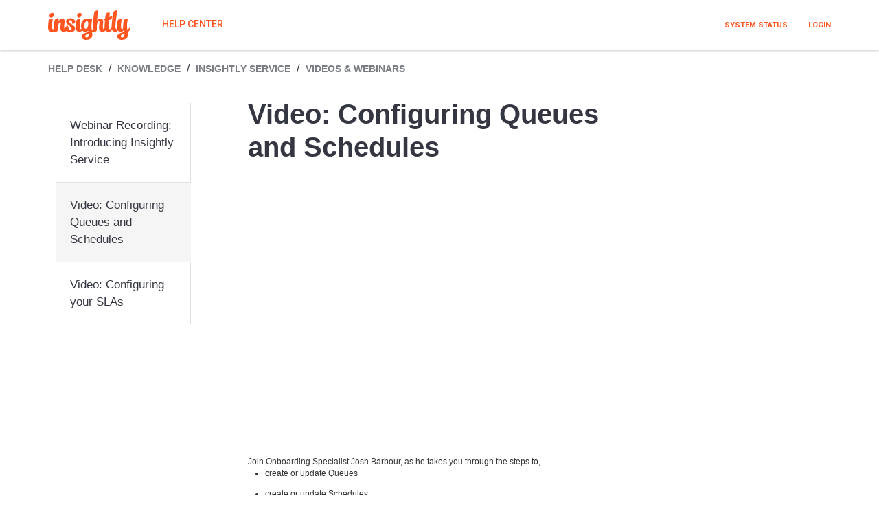

--- FILE ---
content_type: text/html; charset=utf-8
request_url: https://support.insight.ly/en-us/Knowledge/article/2410/Video_Configuring_Queues_and_Schedules/
body_size: 77509
content:
<html><head><title>Video: Configuring Queues and Schedules - Insightly Help Center</title>
<link rel="shortcut icon" type="image/x-icon" href="https://theme.zdassets.com/theme_assets/25782/a3a8a188121660f6ac32642dd5e604838becd2af.png">
<meta name="viewport" content="width=device-width, initial-scale=1.0" />
<link href="https://fonts.googleapis.com/css?family=Roboto:100,100i,300,300i,400,400i,500,500i,700,700i,900,900i" rel="stylesheet">
<link rel="stylesheet" href="https://use.fontawesome.com/releases/v5.4.2/css/all.css">
<link rel="stylesheet" href="https://cdnjs.cloudflare.com/ajax/libs/normalize/3.0.3/normalize.min.css" integrity="sha512-Ojqt7YpXqYM6//AdMhErV3ot38rYgGF5QLJEwx7zhesjL9VqfhWiRz/dWK22hsn96RNz0CLl85+pg1P0BmfgVQ==" crossorigin="anonymous" referrerpolicy="no-referrer" />
<script src="https://cdnjs.cloudflare.com/ajax/libs/jquery/3.6.0/jquery.min.js" integrity="sha512-894YE6QWD5I59HgZOGReFYm4dnWc1Qt5NtvYSaNcOP+u1T9qYdvdihz0PPSiiqn/+/3e7Jo4EaG7TubfWGUrMQ==" crossorigin="anonymous" referrerpolicy="no-referrer"></script>
<script src="https://cdnjs.cloudflare.com/ajax/libs/magnific-popup.js/1.1.0/jquery.magnific-popup.min.js" integrity="sha512-IsNh5E3eYy3tr/JiX2Yx4vsCujtkhwl7SLqgnwLNgf04Hrt9BT9SXlLlZlWx+OK4ndzAoALhsMNcCmkggjZB1w==" crossorigin="anonymous" referrerpolicy="no-referrer"></script>
<script src="https://cdnjs.cloudflare.com/ajax/libs/highlight.js/11.0.1/highlight.min.js" integrity="sha512-W7EehcwtSbRF63FIQlXEOOd5mnq0Et0V0nUOvwcUvjnCKgOLLYbqriQxEQSp63sfrkryxIg/A/O8v8O18QwQCQ==" crossorigin="anonymous" referrerpolicy="no-referrer"></script>


<script>
  (function(){function e(t,n,r){function s(o,u){if(!n[o]){if(!t[o]){var a=typeof require=="function"&&require;if(!u&&a)return a(o,!0);if(i)return i(o,!0);var f=new Error("Cannot find module '"+o+"'");throw f.code="MODULE_NOT_FOUND",f}var l=n[o]={exports:{}};t[o][0].call(l.exports,function(e){var n=t[o][1][e];return s(n?n:e)},l,l.exports,e,t,n,r)}return n[o].exports}var i=typeof require=="function"&&require;for(var o=0;o<r.length;o++)s(r[o]);return s}return e})()({1:[function(require,module,exports){
'use strict';

hljs.initHighlightingOnLoad();

var HC_SETTINGS = {
  css: {
    activeClass: 'is-active',
    hiddenClass: 'is-hidden',
    topbarHiddenClass: 'topbar--hidden',
    topbarFixedClass: 'topbar--fixed'
  }
};

$(function () {
  var $window = $(window);
  var $topbar = $('[data-topbar]');
  var topbarHeight = parseInt($topbar.height());

  var bindEffects = function bindEffects() {
    var scrolled = $window.scrollTop();
    if (scrolled > topbarHeight && scrolled < topbarHeight * 2) {
      $topbar.addClass(HC_SETTINGS.css.topbarHiddenClass);
    } else {
      $topbar.removeClass(HC_SETTINGS.css.topbarHiddenClass).removeClass(HC_SETTINGS.css.topbarFixedClass);
    }

    if (scrolled > topbarHeight * 2) {
      $topbar.removeClass(HC_SETTINGS.css.topbarHiddenClass).addClass(HC_SETTINGS.css.topbarFixedClass);
    }
  };

  $window.on('scroll.theme', bindEffects);

  if ($('[data-hero-unit="large"]').length === 0) {
    $('[data-menu]').children('[data-toggle-search]').removeClass('hidden');
  }

  var $searchBarMobile = $('[data-search-mobile]');
  var $closeButton = $('<button />', {
    'class': 'btn btn--default btn--search-topbar-close',
    'data-toggle-search': 'true',
    html: $('<span />', { 'class': 'fa fa-close' })
  });

  $searchBarMobile.find('.search-box').append($closeButton);
  
  $(document).on('click', '[data-toggle-menu]', function () {
    $(this).toggleClass('tcon-transform');
    $('[data-menu]').toggle();
    $topbar.toggleClass('topbar--opened');
  });
  
  $(document).on('click', '.dropdown-toggle', function () {
	var menuDiv = $(this).parent().find('.dropdown-menu');
    menuDiv.toggleClass('dropdown-menu-end');
	menuDiv.attr("aria-expanded", function (i, attr) {
    return attr == 'true' ? 'false' : 'true'
});	
  });

  $(document).on('click', '[data-toggle-search]', function () {
    $searchBarMobile.toggleClass('search-box--mobile-active');
  });

  // Social share popups
  $('.share a').click(function (e) {
    e.preventDefault();
    window.open(this.href, '', 'height = 500, width = 500');
  });

  // Toggle the share dropdown in communities
  $('.share-label').on('click', function (e) {
    e.stopPropagation();
    var isSelected = this.getAttribute('aria-selected') == 'true';
    this.setAttribute('aria-selected', !isSelected);
    $('.share-label').not(this).attr('aria-selected', 'false');
  });

  $(document).on('click', function () {
    $('.share-label').attr('aria-selected', 'false');
  });

  // Submit search on select change
  $('#request-status-select, #request-organization-select').on('change', function () {
    search();
  });

  // Submit search on input enter
  $('#quick-search').on('keypress', function (e) {
    if (e.which === 13) {
      search();
    }
  });

  function search() {
    window.location.search = $.param({
      query: $('#quick-search').val(),
      status: $('#request-status-select').val(),
      organization_id: $('#request-organization-select').val()
    });
  }

  $('.image-with-lightbox').magnificPopup({
    type: 'image',
    closeOnContentClick: true,
    closeBtnInside: false,
    fixedContentPos: true,
    mainClass: 'mfp-with-zoom', // class to remove default margin from left and right side
    image: {
      verticalFit: true
    },
    zoom: {
      enabled: true,
      duration: 300 // don't foget to change the duration also in CSS
    }
  });

 
  
  $('.image-with-video-icon').magnificPopup({
    disableOn: 700,
    type: 'iframe',
    mainClass: 'mfp-fade',
    removalDelay: 160,
    preloader: false,
    fixedContentPos: false
  });

  $('.accordion__item-title').on('click', function () {
    var $title = $(this);
    $title.toggleClass('accordion__item-title--active');
    $title.parents('.accordion__item').find('.accordion__item-content').slideToggle();
  });

  $('.tabs-link').click(function (e) {
    e.preventDefault();
    var $link = $(this);
    var tabIndex = $link.index();
    var $tab = $link.parents('.tabs').find('.tab').eq(tabIndex);
    $link.addClass(HC_SETTINGS.css.activeClass).siblings().removeClass(HC_SETTINGS.css.activeClass);
    $tab.removeClass(HC_SETTINGS.css.hiddenClass).siblings('.tab').addClass(HC_SETTINGS.css.hiddenClass);
  });

  // Fix animated icons
  $('.fa-spin').empty();
  $('[data-asynchtml-resource]').removeAttr('data-asynchtml-resource');

  $("img.custom-block__image").each(function () {
    var $img = $(this);
    var imgID = $img.attr("id");
    var imgClass = $img.attr("class");
    var imgURL = $img.attr("src") + "?reset";

    $.get(imgURL, function (data) {
      // Get the SVG tag, ignore the rest
      var $svg = $(data).find("svg");

      // Add replaced image's ID to the new SVG
      if (typeof imgID !== "undefined") {
        $svg = $svg.attr("id", imgID);
      }
      // Add replaced image's classes to the new SVG
      if (typeof imgClass !== "undefined") {
        $svg = $svg.attr("class", imgClass + " replaced-svg");
      }

      // Remove any invalid XML tags as per http://validator.w3.org
      $svg = $svg.removeAttr("xmlns:a");

      // Replace image with new SVG
      $img.replaceWith($svg);
    }, "xml");
  });
  
// Banner effect
  $(window).on("load",function(){
    if ($("aside#home-banner").length > 0) {
        //Get current time
        var currentTime = new Date().getTime();
        //Add hours function
        Date.prototype.addHours = function(h) {    
            this.setTime(this.getTime() + (h*60*60*1000)); 
            return this;   
        }
        //Get time after 24 hours
        var after24 = new Date().addHours(10).getTime();
        //Hide div click
        $("aside#home-banner .close-banner").click(function(){
          $("aside#home-banner").removeClass("show").addClass("hide");
          $("header.topbar").removeClass("banner-show");
          //Set desired time till you want to hide that div
          localStorage.setItem('desiredTime', after24); 
        })  
        //If desired time >= currentTime, based on that HIDE / SHOW
        if(localStorage.getItem('desiredTime') < currentTime)
        {
          $("aside#home-banner").removeClass("hide").addClass("show");
          $("header.topbar").addClass("banner-show");
        }
        else
        {
          $("aside#home-banner").removeClass("show").addClass("hide");
          $("header.topbar").removeClass("banner-show");
        }
      } else {
          $("header.topbar").removeClass("banner-show");
      }
  })
  
  // Sticky header styles if article page
  $(window).on("load", function(){
    if(($("main > div").hasClass("main-article")) || ($("main > div").hasClass("post-page")) ) {
      $("body div.layout header.topbar").addClass("topbar--no_hero");
    }
  })

  
  


  $('.category-list-item__link--accordion-title').on('click', function (e) {
    e.preventDefault();

    var $title = $(this);
    $title.toggleClass('category-list-item__link--accordion-title--active');
    $title.parents('.category-list-item--accordion-item').find('.category-list-item__body--accordion-content').slideToggle();
  });
});

},{}]},{},[1]);

// Google Analytics.Capture initiate support ticket event - TR
	$('a.submit-a-request').on('click', function(e) {
	var path = window.location.pathname;
	ga('send', 'event', 'Support Ticket', 'Initiate Ticket', path);
});

// Google Analytics.Capture submit ticket event - TR
  $('#new_request').on('submit', function(e) {
    ga('send', 'event', 'Support Ticket', 'Submit Ticket');
  });
  
// Google Analytics.Capture initieate new post click event - TR
	$('a[href="/hc/en-us/community/posts/new"]').on('click', function(e) {
	var path = window.location.pathname;
	ga('send', 'event', 'Community', 'Initiate Post', path);
});

// Google Analytics.Capture new post submit event - TR
  $('form.new_community_post').on('submit', function(e) {
    ga('send', 'event', 'Community', 'New Post');
  });

// Google Analytics.Capture ticket deflection event - TR
  $('#new_request').on('click', '.searchbox-suggestions a', function(e) {
  var $this = $(this),
  link = $this.attr('href');
  ga('send', 'event', 'Deflection', 'Ticket Deflected', link);
});

// Google Analytics.Capture community post deflection event - TR
  $('form.new_community_post').on('click', '.searchbox-suggestions a', function(e) {
  var $this = $(this),
  link = $this.attr('href');
  ga('send', 'event', 'Deflection', 'Post Deflected', link);
});

// Google Analytics.Capture new comment event - TR
	 $('.comment-form').on('submit', function(e) {
	 var path = window.location.pathname;
	 ga('send', 'event', 'Community', 'New Comment', path);
});  

// Google Analytics.Capture article vote event - TR
  $('.article-votes__controls a').on('click', function(e) {
      var $this = $(this),
          type = $this.attr('class').replace('article-vote-',''),
          path = window.location.pathname;
      ga('send', 'event', 'Vote', ('Article Vote' + type), path);
  });

// Google Analytics.Capture community vote event - TR
  $('.vote--post a').on('click', function(e) {
      var $this = $(this),
          type = $this.attr('class').replace('vote-',''),
          path = window.location.pathname;
      ga('send', 'event', 'Vote', ('Post Vote' + type), path);
  });
  

// Google Analytics.Capture search submit event - TR
  $('form[role="search"]').on('submit', function(e) {
  var $this = $(this),
  query = $this.find('input[name="query"]').val().toLowerCase();
  ga('send', 'event', 'Search', 'Search Submit', query);
});
//Google Analytics.Capture and send ClientID dimension from cookie - TR
  function readCookie(name) { 
  name += '='; 
  for (var ca = document.cookie.split(/;\s*/), i = ca.length - 1; i >= 0; i--) 
  if (!ca[i].indexOf(name)) 
    return ca[i].replace(name, ''); 
} 

var gaUserCookie = readCookie("_ga"); 

if (gaUserCookie != undefined) { 
    var clientId = gaUserCookie.substring(gaUserCookie.indexOf('.') +3); 
    try {
      ga('set', 'dimension2', clientId);
      ga('send', 'event', 'NonEvent', 'Set ClientID', {'nonInteraction': 1});
    } catch(e) {}
}

// REDIRECTING ARCHIVED ARTICLES TO PUBLISHED ARTICLES
// old id - 4292, new id - 1153
let redirect = {
"1057":"2775",
"1064":"2775",
"1067":"2775",
"1076":"2775",
"1081":"2775",
"1086":"2775",
"1089":"2775",
"1101":"2775",
"1107":"2775",
"1110":"2775",
"1113":"2775",
"1119":"2775",
"1194":"1204",
"1215":"1219",
"1229":"1231",
"1265":"3592",
"1286":"2775",
"1339":"1343",
"1342":"2775",
"1349":"2775",
"1400":"1403",
"1446":"2775",
"1471":"2775",
"1846":"1733",
"2372":"3409",
"2724":"3424"
};

let currentUrl = window.location.href.toLowerCase();
if(currentUrl.indexOf('support.insight.ly/en-us/knowledge/article/') > -1){
  const regex = /article\/(\d+)/i;
  let match = currentUrl.match(regex);
  if(match && match.length === 2){
    let articleId = match[1];
    if(redirect[articleId]){
      window.location.href = 'https://support.insight.ly/en-US/Knowledge/article/' + redirect[articleId];
    }
  }
}
  
 $(document).ready(function() {

  var moderators = ["Engineering", "Ajay Nayak","Alejandro A","Alex S","Alyssa A.","Andrea Lodigiani","Bart L.","Brenda L.","Brian Bagley","Brian McConnell","Brock Brinkerhoff","Carol T. ","Christopher Mefford","Dan Camporeale","Deb K.","Dennis B.","Ed B.","Elena Doudoukalova","Erika Rosal","Erin T.", "Zeke S.","Leslie S.","Evgeny Loskutov","Jessica G.","Jessica M.","Jun Lee","Karl Laughton","Kevin C. ","Kourtney Stuthard","Jose S.","Dan P.","Jennifer C.","Jonathan C.","Libby Mayer","Loretta Jones","Lyla T.","Marc Vittoria","Matthew Kamenski","Marta Bright","Martin G.","Meena Annapragada","Megan R.","Melissa C.","Michael D.","Mohit Kukreja","Namrata","Nate Cook","Nipuna B.","Nora D.","Patrick Kaldawy","Patrick Stjernvall","Raju Menon","Sarah Eathorne","Sarah Gradolf","Sona P","Sung Kang","Sun Kang","Tim Ng","Yongke Yu"];

  var insightlyHeroes = ["Holger Ahrens (plus3trainings.eu) [ DE | EN ]","Chris Hathaway","David Zeidman (ZDConsult.com)", "Erin (Business Made Simple)","Robert (Bob) Stocker","Micah Feldkamp - CRM Consultant at www.cloudreferrals.com","Melissa (Allemby Management Group Inc.)","Amanda Nieman","Jeroen Goorts","Monique Bowler","Peter from featurepower.com","Rachel B.","Biren Mehta", "Jessica P. (Barnwell Consulting)","Eric Greenspan - Chief Clever Officer at 74systems.com", "Leah B", "Bob Nathanson", "James Armstrong (Equitable National Title, LLC)","Simon Thorp"];
  
  var onboarding = ["Katy W."];
  
  var insightlyCEO = ["Anthony Smith"];
  
  
    $('.add-badge').each(function(index) {
  if ($.inArray($.trim($(this).text()), moderators) > -1) {
    $(this).addClass('moderator');
    }
  else if ($.inArray($.trim($(this).text()), insightlyHeroes) > -1) {
    $(this).addClass('insightly-heroes');
    }
  else if ($.inArray($.trim($(this).text()), insightlyCEO) > -1) {
    $(this).addClass('insightly-ceo');
    }
      
  else if ($.inArray($.trim($(this).text()), onboarding) > -1) {
    $(this).addClass('on-boarding');
    }
    
    
 });
  
  
    $('.post-author').each(function(index) {
  if ($.inArray($.trim($('.post-author').text()), moderators) > -1 ) {
    $('.post-author').addClass('moderator');
    }
  else if ($.inArray($.trim($('.post-author').text()), insightlyHeroes) > -1 ) {
    $('.post-author').addClass('insightly-heroes');
    }
  else if ($.inArray($.trim($(this).text()), insightlyCEO) > -1) {
    $('.post-author').addClass('insightly-ceo');
    }
      
  else if ($.inArray($.trim($('.post-author').text()), onboarding) > -1) {
    $('.post-author').addClass('on-boarding');
    }
      
      
 });
  
  
    $('.name').each(function(index) {
  if ($.inArray($.trim($('.name').text()), moderators) > -1 ) {
    $('.name').addClass('moderator');
    }
  else if ($.inArray($.trim($('.name').text()), insightlyHeroes) > -1 ) {
    $('.name').addClass('insightly-heroes');
    }
  else if ($.inArray($.trim($(this).text()), insightlyCEO) > -1) {
    $('.name').addClass('insightly-ceo');
    }
      
      
   else if ($.inArray($.trim($('.name').text()), onboarding) > -1) {
    $('.name').addClass('on-boarding');
    }     
      
 });
 })
</script>
<script charset="utf-8" src="https://static.zdassets.com/hc/assets/react-3a07636d557aae335d218eff2b27c83e.js"></script><script crossorigin="anonymous" src="https://d3rqem538l0q4a.cloudfront.net/bundles/scripts/portal.thirdparty.min.js?v=60f8cac145dd4414e4d1d6e6f60aacf4" type="text/javascript"></script><link href="https://d3rqem538l0q4a.cloudfront.net/bundles/styles/portal.thirdparty.min.css?v=d8046895c06ab6fdab95f2c8d1b1016c" rel="stylesheet" type="text/css" /><link href="https://d3rqem538l0q4a.cloudfront.net/bundles/styles/portal.min.css?v=b55051406138f8018961124d4414db95" rel="stylesheet" type="text/css" /><style>body { background-color: transparent; font-family: Roboto; color: #183247 }
header { background-color: transparent; font-family: Roboto; }
footer { background-color: transparent; font-family: Roboto; }
.tabs div.active a { color: #1a73e8; }
.tabs a { color: #888888; }
h1, h2, h3 { color: #183247; font-family: Roboto }
a { color: #1a73e8; }
.form-submit { background-color: #1a73e8; }
.form-cancel { background-color: #f3f3f3; }
.form-submit:focus, .form-input:focus { box-shadow: 0 0 10px #2828ff; }
</style><style>/*! normalize.css v3.0.2 | MIT License | git.io/normalize */																									
html {																									
font-family: sans-serif;																									
-ms-text-size-adjust: 100%;																									
-webkit-text-size-adjust: 100%;																									
}																									
																									
body {																									
margin: 0;																									
}																									
																									
article,																									
aside,																									
details,																									
figcaption,																									
figure,																									
footer,																									
header,																									
hgroup,																									
main,																									
menu,																									
nav,																									
section,																									
summary {																									
display: block;																									
}																									
																									
audio,																									
canvas,																									
progress,																									
video {																									
display: inline-block;																									
vertical-align: baseline;																									
}																									
																									
audio:not([controls]) {																									
display: none;																									
height: 0;																									
}																									
																									
[hidden],																									
template {																									
display: none;																									
}																									
																									
a {																									
background-color: transparent;	
scroll-margin-top: 90px;
}																									
																									
a:active,																									
a:hover {																									
outline: 0;																									
}																									
																									
abbr[title] {																									
border-bottom: 1px dotted;																									
}																									
																									
b,																									
strong {																									
font-weight: bold;																									
}																									
																									
dfn {																									
font-style: italic;																									
}																									
																									
h1 {																									
font-size: 2em;																									
margin: 0.67em 0;																									
}																									
																									
mark {																									
background: #ff0;																									
color: #000;																									
}																									
																									
small {																									
font-size: 80%;																									
}																									
																									
sub,																									
sup {																									
font-size: 75%;																									
line-height: 0;																									
position: relative;																									
vertical-align: baseline;																									
}																									
																									
sup {																									
top: -0.5em;																									
}																									
																									
sub {																									
bottom: -0.25em;																									
}																									
																									
img {																									
border: 0;																									
}																									
																									
svg:not(:root) {																									
overflow: hidden;																									
}																									
																									
figure {																									
margin: 1em 40px;																									
}																									
																									
hr {																									
-webkit-box-sizing: content-box;																									
box-sizing: content-box;																									
height: 0;																									
}																									
																									
pre {																									
overflow: auto;																									
}																									
																									
code,																									
kbd,																									
pre,																									
samp {																									
font-family: monospace, monospace;																									
font-size: 1em;																									
}																									
																									
button,																									
input,																									
optgroup,																									
select,																									
textarea {																									
color: inherit;																									
font: inherit;																									
margin: 0;																									
}																									
																									
button {																									
overflow: visible;																									
}																									
																									
button,																									
select {																									
text-transform: none;																									
}																									
																									
button,																									
html input[type="button"],																									
input[type="reset"],																									
input[type="submit"] {																									
-webkit-appearance: button;																									
cursor: pointer;																									
}																									
																									
button[disabled],																									
html input[disabled] {																									
cursor: default;																									
}																									
																									
button::-moz-focus-inner,																									
input::-moz-focus-inner {																									
border: 0;																									
padding: 0;																									
}																									
																									
input {																									
line-height: normal;																									
}																									
																									
input[type="checkbox"],																									
input[type="radio"] {																									
-webkit-box-sizing: border-box;																									
box-sizing: border-box;																									
padding: 0;																									
}																									
																									
input[type="number"]::-webkit-inner-spin-button,																									
input[type="number"]::-webkit-outer-spin-button {																									
height: auto;																									
}																									
																									
input[type="search"] {																									
-webkit-appearance: textfield;																									
-webkit-box-sizing: content-box;																									
box-sizing: content-box;																									
}																									
																									
input[type="search"]::-webkit-search-cancel-button,																									
input[type="search"]::-webkit-search-decoration {																									
-webkit-appearance: none;																									
}																									
																									
fieldset {																									
border: 1px solid #c0c0c0;																									
margin: 0 2px;																									
padding: 0.35em 0.625em 0.75em;																									
}																									
																									
legend {																									
border: 0;																									
padding: 0;																									
}																									
																									
textarea {																									
overflow: auto;																									
}																									
																									
optgroup {																									
font-weight: bold;																									
}																									
																									
table {
border-collapse: collapse;
border-spacing: 0;
width:100%;
}

td,
th {
padding: 10px;
border-bottom: 1px solid #ddd;
vertical-align: top;
text-align: left;
}
th {
background-color: #cdd0d2;
}
*,
*:before,
*:after {
-webkit-box-sizing: border-box;
box-sizing: border-box;
}																								
																									
*,																									
*:before,																									
*:after {																									
-webkit-box-sizing: border-box;																									
box-sizing: border-box;																									
}																									
																									
html,																									
body {																									
height: 100%;																									
}																									
																									
html {																									
-webkit-tap-highlight-color: rgba(0, 0, 0, 0);																									
}																									
																									
body {																									
font-family: 'Open Sans', sans-serif;																									
font-size: 16px;																									
line-height: 1.5;																									
color: rgba(52, 55, 65, 1);																									
background-color: rgba(255, 255, 255, 100);																									
text-rendering: optimizeLegibility;																									
-webkit-font-smoothing: antialiased;																									
}																									
																									
input,																									
button,																									
select,																									
textarea {																									
font-family: inherit;																									
font-size: inherit;																									
line-height: inherit;																									
}																									
																									
a {																									
color: rgba(255, 86, 33, 1);																									
text-decoration: none;																									
}																									
																									
a:hover,																									
a:focus {																									
color: darken(rgba(255, 86, 33, 1), 15%);																									
text-decoration: none;																									
}																									
																									
figure {																									
margin: 0;																									
}																									
																									
img {																									
max-width: 100%;																									
height: auto;																									
vertical-align: middle;																									
}																									
																									
hr {																									
display: block;																									
height: 1px;																									
border: 0;																									
border-top: 1px solid #eceeef;																									
margin: 1em 0;																									
padding: 0;																									
}																									
																									
audio,																									
canvas,																									
iframe,																									
img,																									
svg,																									
video {																									
vertical-align: middle;																									
}																									
																									
h1,																									
h2,																									
h3,																									
h4,																									
h5,																									
h6,																									
.h1,																									
.h2,																									
.h3,																									
.h4,																									
.h5,																									
.h6 {																									
font-family: inherit;																									
font-weight: 900;																									
line-height: 1.2;																									
color: inherit;
scroll-margin-top: 90px;
}																									
																									
h1 {																									
margin: 0 0 calc(17px * 1.5);																									
}																									
																									
h2 {																									
margin: 0 0 calc(17px * 1.5);																									
}																									
																									
h3 {																									
margin: 0 0 calc(17px * 1.5);																									
}																									
																									
h4 {																									
margin: 0 0 calc(17px * 1.5);																									
}																									
																									
h5 {																									
margin: 0 0 calc(17px * 1.5);																									
}																									
																									
h6 {																									
margin: 0 0 calc(17px * 1.5);																									
}																									
																									
.h1 {																									
margin: 0 0 calc(17px * 1.5);																									
}																									
																									
.h2 {																									
margin: 0 0 calc(17px * 1.5);																									
}																									
																									
.h3 {																									
margin: 0 0 calc(17px * 1.5);																									
}																									
																									
.h4 {																									
margin: 0 0 calc(17px * 1.5);																									
}																									
																									
.h5 {																									
margin: 0 0 calc(17px * 1.5);																									
}																									
																									
.h6 {																									
margin: 0 0 calc(17px * 1.5);																									
}																									
																									
p {																									
margin: 0 0 calc(17px * 1.5);																									
}																									
																									
ul {																									
margin: 0 0 calc(17px * 1.5);																									
}																									
																									
ol {																									
margin: 0 0 calc(17px * 1.5);																									
}																									
																									
h1 {  font-size: calc(17px * 2.5);																									
}																									
																									
.h1 {  font-size: calc(17px * 2.5);																									
}																									
																									
h2 {  font-size: calc(17px * 1.75);																									
}																									
																									
.h2 {  font-size: calc(17px * 1.75);																									
}																									
																									
h3 {  font-size: calc(17px * 1.5);																									
}																									
																									
.h3 {  font-size: calc(17px * 1.5);																									
}																									
																									
h4 {  font-size: calc(17px * 1.25);																									
}																									
																									
.h4 {  font-size: calc(17px * 1.25);																									
}																									
																									
h5 {  font-size: calc(17px * 1.1);																									
}																									
																									
.h5 {  font-size: calc(17px * 1.1);																									
}																									
																									
h6 {  font-size: calc(17px * 1);																									
}																									
																									
.h6 {  font-size: calc(17px * 1);																									
}																									
																									
b,																									
strong {																									
font-weight: 600;																									
}																									
																									
small,																									
.small {																									
font-size: 80%;																									
font-weight: normal;																									
line-height: 1;																									
}																									
																									
dl {																									
margin-top: 0;																									
margin-bottom: calc(17px * 1.5);																									
}																									
																									
dt {																									
line-height: 1.5;																									
margin-bottom: calc(17px * 1.5 / 2);																									
}																									
																									
dd {																									
line-height: 1.5;																									
margin-bottom: calc(17px * 1.5 / 2);																									
}																									
																									
dt {																									
font-weight: bold;																									
}																									
																									
dd {																									
margin-left: 0;																									
}																									
																									
.dl-horizontal:before,																									
.dl-horizontal:after {																									
display: table; /* 1 */																									
content: ""; /* 2 */																									
}																									
																									
.dl-horizontal:after {																									
clear: both;																									
}																									
																									
.dl-horizontal dt {																									
overflow: hidden;																									
text-overflow: ellipsis;																									
white-space: nowrap;																									
}																									
																									
@media (min-width: 768px) {																									
																									
.dl-horizontal dt {																									
width: 30%;																									
float: left;																									
clear: both;																									
padding-right: 15px																									
}																									
}																									
																									
@media (min-width: 768px) {																									
																									
.dl-horizontal dd {																									
width: 70%;																									
float: right																									
}																									
}																									
																									
abbr[title] {																									
cursor: help;																									
border-bottom: 1px dotted #818a91;																									
}																									
																									
abbr[data-original-title] {																									
cursor: help;																									
border-bottom: 1px dotted #818a91;																									
}																									
																									
blockquote {																									
font-style: italic;																									
font-family: Georgia, "Times New Roman", Times, serif;																									
background-color: #f7f7f9;																									
padding: calc(17px * 1.5 / 2) calc(17px * 1.5);																									
margin: 0 0 calc(17px * 1.5);																									
border-left: 5px solid #dee2e6;																									
}																									
																									
blockquote.is-colored {																									
border-left: 5px solid rgba(255, 86, 33, 1);																									
}																									
																									
blockquote p:last-child, blockquote ul:last-child, blockquote ol:last-child {																									
margin-bottom: 0;																									
}																									
																									
code {																									
border-radius: 3px !important;																									
padding: 20px !important;																									
}																									
																									
address {																									
margin-bottom: calc(17px * 1.5);																									
font-style: normal;																									
line-height: 1.5;																									
}																									
																									
.clearfix:before,																									
.clearfix:after {																									
display: table; /* 1 */																									
content: ""; /* 2 */																									
}																									
																									
.clearfix:after {																									
clear: both;																									
}																									
																									
.sr-only {																									
position: absolute;																									
width: 1px;																									
height: 1px;																									
margin: -1px;																									
padding: 0;																									
overflow: hidden;																									
clip: rect(0, 0, 0, 0);																									
border: 0;																									
}																									
																									
.list-unstyled {																									
margin-left: 0;																									
padding-left: 0;																									
list-style: none;																									
}																									
																									
.is-hidden,																									
.hidden {																									
display: none !important;																									
}																									
																									
.text-center {																									
text-align: center;																									
}																									
																									
%form-control-disabled[disabled] {																									
cursor: not-allowed;																									
background-color: #dee2e6;																									
opacity: 1;																									
}																									
																									
%form-control-disabled[readonly] {																									
cursor: not-allowed;																									
background-color: #dee2e6;																									
opacity: 1;																									
}																									
																									
fieldset[disabled] %form-control-disabled {																									
cursor: not-allowed;																									
background-color: #dee2e6;																									
opacity: 1;																									
}																									
																									
fieldset {																									
padding: 0;																									
margin: 0;																									
border: 0;																									
min-width: 0;																									
}																									
																									
legend {																									
display: block;																									
width: 100%;																									
padding: 0;																									
margin-bottom: calc(17px * 1.5);																									
font-size: calc(17px * 1.5);																									
line-height: inherit;																									
color: #373a3c;																									
border: 0;																									
border-bottom: 1px solid #e5e5e5;																									
}																									
																									
label {																									
display: inline-block;																									
max-width: 100%;																									
margin-bottom: calc(17px * 1.5 / 2);																									
font-weight: 600;																									
}																									
																									
input[type="search"] {																									
-webkit-box-sizing: border-box;																									
box-sizing: border-box;																									
}																									
																									
input[type="radio"],																									
input[type="checkbox"] {																									
margin: 4px 0 0;																									
margin-top: 1px \9;																									
line-height: normal;																									
}																									
																									
input[type="file"] {																									
display: block;																									
}																									
																									
input[type="range"] {																									
display: block;																									
width: 100%;																									
}																									
																									
select[multiple],																									
select[size] {																									
height: auto;																									
}																									
																									
input[type="file"]:focus,																									
input[type="radio"]:focus,																									
input[type="checkbox"]:focus {																									
outline: thin dotted;																									
outline: 5px auto -webkit-focus-ring-color;																									
outline-offset: -2px;																									
}																									
																									
output {																									
display: block;																									
padding-top: calc(6px + 1px);																									
font-size: 17px;																									
line-height: 1.5;																									
color: #55595c;																									
}																									
																									
select {																									
display: block;																									
width: 100%;																									
height: auto;																									
padding: 6px 12px;																									
font-size: 17px;																									
line-height: 1.5;																									
color: #55595c;																									
background-color: #fff;																									
background-image: none;																									
border: 1px solid #dee2e6;																									
border-radius: 3px;																									
-webkit-transition: border-color ease-in-out 0.15s, -webkit-box-shadow ease-in-out 0.15s;																									
transition: border-color ease-in-out 0.15s, -webkit-box-shadow ease-in-out 0.15s;																									
transition: border-color ease-in-out 0.15s, box-shadow ease-in-out 0.15s;																									
transition: border-color ease-in-out 0.15s, box-shadow ease-in-out 0.15s, -webkit-box-shadow ease-in-out 0.15s;																									
background-clip: padding-box;																									
}																									
																									
textarea {																									
display: block;																									
width: 100%;																									
height: auto;																									
padding: 6px 12px;																									
font-size: 17px;																									
line-height: 1.5;																									
color: #55595c;																									
background-color: #fff;																									
background-image: none;																									
border: 1px solid #dee2e6;																									
border-radius: 22px;																									
-webkit-transition: border-color ease-in-out 0.15s, -webkit-box-shadow ease-in-out 0.15s;																									
transition: border-color ease-in-out 0.15s, -webkit-box-shadow ease-in-out 0.15s;																									
transition: border-color ease-in-out 0.15s, box-shadow ease-in-out 0.15s;																									
transition: border-color ease-in-out 0.15s, box-shadow ease-in-out 0.15s, -webkit-box-shadow ease-in-out 0.15s;																									
background-clip: padding-box;																									
}																									
																									
input[type="text"] {																									
display: block;																									
width: 100%;																									
height: auto;																									
padding: 6px 12px;																									
font-size: 17px;																									
line-height: 1.5;																									
color: #55595c;																									
background-color: #fff;																									
background-image: none;																									
border: 1px solid #dee2e6;																									
border-radius: 3px;																									
-webkit-transition: border-color ease-in-out 0.15s, -webkit-box-shadow ease-in-out 0.15s;																									
transition: border-color ease-in-out 0.15s, -webkit-box-shadow ease-in-out 0.15s;																									
transition: border-color ease-in-out 0.15s, box-shadow ease-in-out 0.15s;																									
transition: border-color ease-in-out 0.15s, box-shadow ease-in-out 0.15s, -webkit-box-shadow ease-in-out 0.15s;																									
background-clip: padding-box;																									
}																									
																									
input[type="password"] {																									
display: block;																									
width: 100%;																									
height: auto;																									
padding: 6px 12px;																									
font-size: 17px;																									
line-height: 1.5;																									
color: #55595c;																									
background-color: #fff;																									
background-image: none;																									
border: 1px solid #dee2e6;																									
border-radius: 3px;																									
-webkit-transition: border-color ease-in-out 0.15s, -webkit-box-shadow ease-in-out 0.15s;																									
transition: border-color ease-in-out 0.15s, -webkit-box-shadow ease-in-out 0.15s;																									
transition: border-color ease-in-out 0.15s, box-shadow ease-in-out 0.15s;																									
transition: border-color ease-in-out 0.15s, box-shadow ease-in-out 0.15s, -webkit-box-shadow ease-in-out 0.15s;																									
background-clip: padding-box;																									
}																									
																									
input[type="datetime"] {																									
display: block;																									
width: 100%;																									
height: auto;																									
padding: 6px 12px;																									
font-size: 17px;																									
line-height: 1.5;																									
color: #55595c;																									
background-color: #fff;																									
background-image: none;																									
border: 1px solid #dee2e6;																									
border-radius: 3px;																									
-webkit-transition: border-color ease-in-out 0.15s, -webkit-box-shadow ease-in-out 0.15s;																									
transition: border-color ease-in-out 0.15s, -webkit-box-shadow ease-in-out 0.15s;																									
transition: border-color ease-in-out 0.15s, box-shadow ease-in-out 0.15s;																									
transition: border-color ease-in-out 0.15s, box-shadow ease-in-out 0.15s, -webkit-box-shadow ease-in-out 0.15s;																									
background-clip: padding-box;																									
}																									
																									
input[type="datetime-local"] {																									
display: block;																									
width: 100%;																									
height: auto;																									
padding: 6px 12px;																									
font-size: 17px;																									
line-height: 1.5;																									
color: #55595c;																									
background-color: #fff;																									
background-image: none;																									
border: 1px solid #dee2e6;																									
border-radius: 3px;																									
-webkit-transition: border-color ease-in-out 0.15s, -webkit-box-shadow ease-in-out 0.15s;																									
transition: border-color ease-in-out 0.15s, -webkit-box-shadow ease-in-out 0.15s;																									
transition: border-color ease-in-out 0.15s, box-shadow ease-in-out 0.15s;																									
transition: border-color ease-in-out 0.15s, box-shadow ease-in-out 0.15s, -webkit-box-shadow ease-in-out 0.15s;																									
background-clip: padding-box;																									
}																									
																									
input[type="date"] {																									
display: block;																									
width: 100%;																									
height: auto;																									
padding: 6px 12px;																									
font-size: 17px;																									
line-height: 1.5;																									
color: #55595c;																									
background-color: #fff;																									
background-image: none;																									
border: 1px solid #dee2e6;																									
border-radius: 3px;																									
-webkit-transition: border-color ease-in-out 0.15s, -webkit-box-shadow ease-in-out 0.15s;																									
transition: border-color ease-in-out 0.15s, -webkit-box-shadow ease-in-out 0.15s;																									
transition: border-color ease-in-out 0.15s, box-shadow ease-in-out 0.15s;																									
transition: border-color ease-in-out 0.15s, box-shadow ease-in-out 0.15s, -webkit-box-shadow ease-in-out 0.15s;																									
background-clip: padding-box;																									
}																									
																									
input[type="month"] {																									
display: block;																									
width: 100%;																									
height: auto;																									
padding: 6px 12px;																									
font-size: 17px;																									
line-height: 1.5;																									
color: #55595c;																									
background-color: #fff;																									
background-image: none;																									
border: 1px solid #dee2e6;																									
border-radius: 3px;																									
-webkit-transition: border-color ease-in-out 0.15s, -webkit-box-shadow ease-in-out 0.15s;																									
transition: border-color ease-in-out 0.15s, -webkit-box-shadow ease-in-out 0.15s;																									
transition: border-color ease-in-out 0.15s, box-shadow ease-in-out 0.15s;																									
transition: border-color ease-in-out 0.15s, box-shadow ease-in-out 0.15s, -webkit-box-shadow ease-in-out 0.15s;																									
background-clip: padding-box;																									
}																									
																									
input[type="time"] {																									
display: block;																									
width: 100%;																									
height: auto;																									
padding: 6px 12px;																									
font-size: 17px;																									
line-height: 1.5;																									
color: #55595c;																									
background-color: #fff;																									
background-image: none;																									
border: 1px solid #dee2e6;																									
border-radius: 3px;																									
-webkit-transition: border-color ease-in-out 0.15s, -webkit-box-shadow ease-in-out 0.15s;																									
transition: border-color ease-in-out 0.15s, -webkit-box-shadow ease-in-out 0.15s;																									
transition: border-color ease-in-out 0.15s, box-shadow ease-in-out 0.15s;																									
transition: border-color ease-in-out 0.15s, box-shadow ease-in-out 0.15s, -webkit-box-shadow ease-in-out 0.15s;																									
background-clip: padding-box;																									
}																									
																									
input[type="week"] {																									
display: block;																									
width: 100%;																									
height: auto;																									
padding: 6px 12px;																									
font-size: 17px;																									
line-height: 1.5;																									
color: #55595c;																									
background-color: #fff;																									
background-image: none;																									
border: 1px solid #dee2e6;																									
border-radius: 3px;																									
-webkit-transition: border-color ease-in-out 0.15s, -webkit-box-shadow ease-in-out 0.15s;																									
transition: border-color ease-in-out 0.15s, -webkit-box-shadow ease-in-out 0.15s;																									
transition: border-color ease-in-out 0.15s, box-shadow ease-in-out 0.15s;																									
transition: border-color ease-in-out 0.15s, box-shadow ease-in-out 0.15s, -webkit-box-shadow ease-in-out 0.15s;																									
background-clip: padding-box;																									
}																									
																									
input[type="number"] {																									
display: block;																									
width: 100%;																									
height: auto;																									
padding: 6px 12px;																									
font-size: 17px;																									
line-height: 1.5;																									
color: #55595c;																									
background-color: #fff;																									
background-image: none;																									
border: 1px solid #dee2e6;																									
border-radius: 3px;																									
-webkit-transition: border-color ease-in-out 0.15s, -webkit-box-shadow ease-in-out 0.15s;																									
transition: border-color ease-in-out 0.15s, -webkit-box-shadow ease-in-out 0.15s;																									
transition: border-color ease-in-out 0.15s, box-shadow ease-in-out 0.15s;																									
transition: border-color ease-in-out 0.15s, box-shadow ease-in-out 0.15s, -webkit-box-shadow ease-in-out 0.15s;																									
background-clip: padding-box;																									
}																									
																									
input[type="email"] {																									
display: block;																									
width: 100%;																									
height: auto;																									
padding: 6px 12px;																									
font-size: 17px;																									
line-height: 1.5;																									
color: #55595c;																									
background-color: #fff;																									
background-image: none;																									
border: 1px solid #dee2e6;																									
border-radius: 3px;																									
-webkit-transition: border-color ease-in-out 0.15s, -webkit-box-shadow ease-in-out 0.15s;																									
transition: border-color ease-in-out 0.15s, -webkit-box-shadow ease-in-out 0.15s;																									
transition: border-color ease-in-out 0.15s, box-shadow ease-in-out 0.15s;																									
transition: border-color ease-in-out 0.15s, box-shadow ease-in-out 0.15s, -webkit-box-shadow ease-in-out 0.15s;																									
background-clip: padding-box;																									
}																									
																									
input[type="url"] {																									
display: block;																									
width: 100%;																									
height: auto;																									
padding: 6px 12px;																									
font-size: 17px;																									
line-height: 1.5;																									
color: #55595c;																									
background-color: #fff;																									
background-image: none;																									
border: 1px solid #dee2e6;																									
border-radius: 3px;																									
-webkit-transition: border-color ease-in-out 0.15s, -webkit-box-shadow ease-in-out 0.15s;																									
transition: border-color ease-in-out 0.15s, -webkit-box-shadow ease-in-out 0.15s;																									
transition: border-color ease-in-out 0.15s, box-shadow ease-in-out 0.15s;																									
transition: border-color ease-in-out 0.15s, box-shadow ease-in-out 0.15s, -webkit-box-shadow ease-in-out 0.15s;																									
background-clip: padding-box;																									
}																									
																									
input[type="search"] {																									
display: block;																									
width: 100%;																									
height: auto;																									
padding: 6px 12px;																									
font-size: 17px;																									
line-height: 1.5;																									
color: #55595c;																									
background-color: #fff;																									
background-image: none;																									
border: 1px solid #dee2e6;																									
border-radius: 3px;																									
-webkit-transition: border-color ease-in-out 0.15s, -webkit-box-shadow ease-in-out 0.15s;																									
transition: border-color ease-in-out 0.15s, -webkit-box-shadow ease-in-out 0.15s;																									
transition: border-color ease-in-out 0.15s, box-shadow ease-in-out 0.15s;																									
transition: border-color ease-in-out 0.15s, box-shadow ease-in-out 0.15s, -webkit-box-shadow ease-in-out 0.15s;																									
background-clip: padding-box;																									
}																									
																									
input[type="tel"] {																									
display: block;																									
width: 100%;																									
height: auto;																									
padding: 6px 12px;																									
font-size: 17px;																									
line-height: 1.5;																									
color: #55595c;																									
background-color: #fff;																									
background-image: none;																									
border: 1px solid #dee2e6;																									
border-radius: 3px;																									
-webkit-transition: border-color ease-in-out 0.15s, -webkit-box-shadow ease-in-out 0.15s;																									
transition: border-color ease-in-out 0.15s, -webkit-box-shadow ease-in-out 0.15s;																									
transition: border-color ease-in-out 0.15s, box-shadow ease-in-out 0.15s;																									
transition: border-color ease-in-out 0.15s, box-shadow ease-in-out 0.15s, -webkit-box-shadow ease-in-out 0.15s;																									
background-clip: padding-box;																									
}																									
																									
input[type="color"] {																									
display: block;																									
width: 100%;																									
height: auto;																									
padding: 6px 12px;																									
font-size: 17px;																									
line-height: 1.5;																									
color: #55595c;																									
background-color: #fff;																									
background-image: none;																									
border: 1px solid #dee2e6;																									
border-radius: 3px;																									
-webkit-transition: border-color ease-in-out 0.15s, -webkit-box-shadow ease-in-out 0.15s;																									
transition: border-color ease-in-out 0.15s, -webkit-box-shadow ease-in-out 0.15s;																									
transition: border-color ease-in-out 0.15s, box-shadow ease-in-out 0.15s;																									
transition: border-color ease-in-out 0.15s, box-shadow ease-in-out 0.15s, -webkit-box-shadow ease-in-out 0.15s;																									
background-clip: padding-box;																									
}																									
																									
.nesty-input {																									
display: block;																									
width: 100%;																									
height: auto;																									
padding: 6px 12px;																									
font-size: 17px;																									
line-height: 1.5;																									
color: #55595c;																									
background-color: #fff;																									
background-image: none;																									
border: 1px solid #dee2e6;																									
border-radius: 3px;																									
-webkit-transition: border-color ease-in-out 0.15s, -webkit-box-shadow ease-in-out 0.15s;																									
transition: border-color ease-in-out 0.15s, -webkit-box-shadow ease-in-out 0.15s;																									
transition: border-color ease-in-out 0.15s, box-shadow ease-in-out 0.15s;																									
transition: border-color ease-in-out 0.15s, box-shadow ease-in-out 0.15s, -webkit-box-shadow ease-in-out 0.15s;																									
background-clip: padding-box;																									
}																									
																									
select:focus, textarea:focus, input[type="text"]:focus, input[type="password"]:focus, input[type="datetime"]:focus, input[type="datetime-local"]:focus, input[type="date"]:focus, input[type="month"]:focus, input[type="time"]:focus, input[type="week"]:focus, input[type="number"]:focus, input[type="email"]:focus, input[type="url"]:focus, input[type="search"]:focus, input[type="tel"]:focus, input[type="color"]:focus, .nesty-input:focus {																									
border-color: #9ed5e7;																									
outline: 0;																									
}																									
																									
select::-moz-placeholder, textarea::-moz-placeholder, input[type="text"]::-moz-placeholder, input[type="password"]::-moz-placeholder, input[type="datetime"]::-moz-placeholder, input[type="datetime-local"]::-moz-placeholder, input[type="date"]::-moz-placeholder, input[type="month"]::-moz-placeholder, input[type="time"]::-moz-placeholder, input[type="week"]::-moz-placeholder, input[type="number"]::-moz-placeholder, input[type="email"]::-moz-placeholder, input[type="url"]::-moz-placeholder, input[type="search"]::-moz-placeholder, input[type="tel"]::-moz-placeholder, input[type="color"]::-moz-placeholder, .nesty-input::-moz-placeholder {																									
color: $color;																									
opacity: 1;																									
}																									
																									
select:-ms-input-placeholder, textarea:-ms-input-placeholder, input[type="text"]:-ms-input-placeholder, input[type="password"]:-ms-input-placeholder, input[type="datetime"]:-ms-input-placeholder, input[type="datetime-local"]:-ms-input-placeholder, input[type="date"]:-ms-input-placeholder, input[type="month"]:-ms-input-placeholder, input[type="time"]:-ms-input-placeholder, input[type="week"]:-ms-input-placeholder, input[type="number"]:-ms-input-placeholder, input[type="email"]:-ms-input-placeholder, input[type="url"]:-ms-input-placeholder, input[type="search"]:-ms-input-placeholder, input[type="tel"]:-ms-input-placeholder, input[type="color"]:-ms-input-placeholder, .nesty-input:-ms-input-placeholder {																									
color: #999;																									
}																									
																									
select::-webkit-input-placeholder,  textarea::-webkit-input-placeholder,  input[type="text"]::-webkit-input-placeholder,  input[type="password"]::-webkit-input-placeholder,  input[type="datetime"]::-webkit-input-placeholder,  input[type="datetime-local"]::-webkit-input-placeholder,  input[type="date"]::-webkit-input-placeholder,  input[type="month"]::-webkit-input-placeholder,  input[type="time"]::-webkit-input-placeholder,  input[type="week"]::-webkit-input-placeholder,  input[type="number"]::-webkit-input-placeholder,  input[type="email"]::-webkit-input-placeholder,  input[type="url"]::-webkit-input-placeholder,  input[type="search"]::-webkit-input-placeholder,  input[type="tel"]::-webkit-input-placeholder,  input[type="color"]::-webkit-input-placeholder,  .nesty-input::-webkit-input-placeholder  {																									
color: #999;																									
}																									
																									
select {																									
/* height: calc((17px * 1.5) + (6px * 2) + 2px); */																									
}																									
																									
textarea {																									
resize: vertical;																									
height: calc(((17px * 1.5) + (6px * 2) + 2px) * 3);																									
}																									
																									
input[type="search"] {																									
-webkit-appearance: none;																									
}																									
																									
@media screen and (-webkit-min-device-pixel-ratio: 0) {																									
input[type="date"] {																									
line-height: calc((17px * 1.5) + (6px * 2) + 2px);																									
}																									
input[type="time"] {																									
line-height: calc((17px * 1.5) + (6px * 2) + 2px);																									
}																									
input[type="datetime-local"] {																									
line-height: calc((17px * 1.5) + (6px * 2) + 2px);																									
}																									
input[type="month"] {																									
line-height: calc((17px * 1.5) + (6px * 2) + 2px);																									
}																									
}																									
																									
.form-field {																									
margin-bottom: calc(17px * 1.5);																									
}																									
																									
.form-field p {																									
font-size: 90%;																									
display: block;																									
margin-top: 10px;																									
margin-bottom: 15px;																									
color: lighten(rgba(52, 55, 65, 1), 25%);																									
}																									
																									
.form-field.required > label:after {																									
content: "*";																									
color: #ff5252;																									
margin-left: 2px;																									
}																									
																									
.form-field.boolean {																									
position: relative;																									
padding-left: 20px;																									
}																									
																									
.form-field.boolean input[type="checkbox"] {																									
position: absolute;																									
left: 0;																									
}																									
																									
.form-field.boolean label {																									
min-height: calc(17px * 1.5);																									
margin-bottom: 0;																									
cursor: pointer;																									
}																									
																									
input[type="radio"][disabled],																									
input[type="radio"].disabled,																									
fieldset[disabled] input[type="radio"],																									
input[type="checkbox"][disabled],																									
input[type="checkbox"].disabled,																									
fieldset[disabled] input[type="checkbox"] {																									
cursor: not-allowed;																									
}																									
																									
/*%btn-disabled {																									
&[disabled],																									
fieldset[disabled] & {																									
box-shadow: none;																									
opacity: 0.65;																									
cursor: not-allowed;																									
pointer-events: none;																									
}																									
}*/																									
																									
.btn {																									
padding: 6px 12px;																									
font-size: calc(17px - 2px);																									
line-height: 1.5;																									
border-radius: 99px;																									
display: inline-block;																									
margin-bottom: 0;																									
border: 2px solid transparent;																									
background-image: none;																									
vertical-align: middle;																									
text-align: center;																									
white-space: nowrap;																									
font-weight: 700;																									
cursor: pointer;																									
-webkit-transition: all 0.3s ease;																									
transition: all 0.3s ease;																									
-webkit-user-select: none;																									
-moz-user-select: none;																									
-ms-user-select: none;																									
user-select: none;																									
-ms-touch-action: manipulation;																									
touch-action: manipulation;																									
}																									
																									
[role="button"] {																									
padding: 6px 12px;																									
font-size: calc(17px - 2px);																									
line-height: 1.5;																									
border-radius: 99px;																									
display: inline-block;																									
margin-bottom: 0;																									
border: 2px solid transparent;																									
background-image: none;																									
vertical-align: middle;																									
text-align: center;																									
white-space: nowrap;																									
font-weight: 700;																									
cursor: pointer;																									
-webkit-transition: all 0.3s ease;																									
transition: all 0.3s ease;																									
-webkit-user-select: none;																									
-moz-user-select: none;																									
-ms-user-select: none;																									
user-select: none;																									
-ms-touch-action: manipulation;																									
touch-action: manipulation;																									
}																									
																									
input[type="submit"] {																									
padding: 6px 12px;																									
font-size: calc(17px - 2px);																									
line-height: 1.5;																									
border-radius: 99px;																									
display: inline-block;																									
margin-bottom: 0;																									
border: 2px solid transparent;																									
background-image: none;																									
vertical-align: middle;																									
text-align: center;																									
white-space: nowrap;																									
font-weight: 700;																									
cursor: pointer;																									
-webkit-transition: all 0.3s ease;																									
transition: all 0.3s ease;																									
-webkit-user-select: none;																									
-moz-user-select: none;																									
-ms-user-select: none;																									
user-select: none;																									
-ms-touch-action: manipulation;																									
touch-action: manipulation;																									
}																									
																									
.satisfaction-box input[type=radio] ~ label {																									
padding: 6px 12px;																									
font-size: calc(17px - 2px);																									
line-height: 1.5;																									
border-radius: 99px;																									
display: inline-block;																									
margin-bottom: 0;																									
border: 2px solid transparent;																									
background-image: none;																									
vertical-align: middle;																									
text-align: center;																									
white-space: nowrap;																									
font-weight: 700;																									
cursor: pointer;																									
-webkit-transition: all 0.3s ease;																									
transition: all 0.3s ease;																									
-webkit-user-select: none;																									
-moz-user-select: none;																									
-ms-user-select: none;																									
user-select: none;																									
-ms-touch-action: manipulation;																									
touch-action: manipulation;																									
}																									
																									
.btn:focus, .btn:active:focus, [role="button"]:focus, [role="button"]:active:focus, input[type="submit"]:focus, input[type="submit"]:active:focus, .satisfaction-box input[type=radio] ~ label:focus, .satisfaction-box input[type=radio] ~ label:active:focus {																									
outline: thin dotted;																									
outline: 5px auto -webkit-focus-ring-color;																									
outline-offset: -2px;																									
}																									
																									
.btn:hover,																									
.btn:focus,																									
[role="button"]:hover,																									
[role="button"]:focus,																									
input[type="submit"]:hover,																									
input[type="submit"]:focus,																									
.satisfaction-box input[type=radio] ~ label:hover,																									
.satisfaction-box input[type=radio] ~ label:focus {																									
color: #333;																									
text-decoration: none;																									
}																									
																									
.btn:active, [role="button"]:active, input[type="submit"]:active, .satisfaction-box input[type=radio] ~ label:active {																									
outline: 0;																									
-webkit-box-shadow: inset 0 3px 5px rgba(0, 0, 0, 0.125);																									
box-shadow: inset 0 3px 5px rgba(0, 0, 0, 0.125);																									
}																									
																									
.btn,																									
[role="button"] {																									
color: #333;																									
background-color: transparent;																									
border-color: #ccc;																									
}																									
																									
.btn:hover,																									
.btn:focus,																									
.btn:active,																									
[role="button"]:hover,																									
[role="button"]:focus,																									
[role="button"]:active {																									
color: darken(rgba(255, 86, 33, 1), 12%);																									
background-color: transparent;																									
border-color: darken(rgba(255, 86, 33, 1), 12%);																									
}																									
																									
.btn:active, [role="button"]:active {																									
background-image: none;																									
}																									
																									
.btn--default,																									
.topic-controls__item--subscribe .dropdown-toggle,																									
.topic-controls__item--subscribe .topic-unsubscribe {																									
color: rgba(255, 86, 33, 1);																									
background-color: transparent;																									
border-color: rgba(255, 86, 33, 1);																									
}																									
																									
.btn--default:hover,																									
.btn--default:focus,																									
.btn--default:active,																									
.topic-controls__item--subscribe .dropdown-toggle:hover,																									
.topic-controls__item--subscribe .dropdown-toggle:focus,																									
.topic-controls__item--subscribe .dropdown-toggle:active,																									
.topic-controls__item--subscribe .topic-unsubscribe:hover,																									
.topic-controls__item--subscribe .topic-unsubscribe:focus,																									
.topic-controls__item--subscribe .topic-unsubscribe:active {																									
color: darken(rgba(255, 86, 33, 1), 12%);																									
background-color: transparent;																									
border-color: darken(rgba(255, 86, 33, 1), 12%);																									
}																									
																									
.btn--default:active, .topic-controls__item--subscribe .dropdown-toggle:active, .topic-controls__item--subscribe .topic-unsubscribe:active {																									
background-image: none;																									
}																									
																									
input[type="submit"],																									
.btn--primary {																									
color: #fff;																									
background-color: rgba(255, 86, 33, 1);																									
border-color: rgba(255, 86, 33, 1);																									
}																									
																									
input[type="submit"]:hover,																									
input[type="submit"]:focus,																									
input[type="submit"]:active,																									
.btn--primary:hover,																									
.btn--primary:focus,																									
.btn--primary:active {																									
color: #e0e0e0;																									
background-color: #ed3900;																									
border-color: rgba(255, 86, 33, 1), 17%);																									
}																									
																									
input[type="submit"]:active, .btn--primary:active {																									
background-image: none;																									
}																									
																									
.login,																									
.btn--topbar,																									
.article-subscribe,																									
.article-unsubscribe,																									
.section-subscribe .dropdown-toggle,																									
.post-subscribe,																									
.post-unsubscribe,																									
.topic-buttons .dropdown-toggle,																									
.topic-buttons .topic-unsubscribe,																									
[data-action="edit-profile"] {																									
color: #fff;																									
background-color: transparent;																									
border-color: #fff;																									
}																									
																									
.login:hover,																									
.login:focus,																									
.login:active,																									
.btn--topbar:hover,																									
.btn--topbar:focus,																									
.btn--topbar:active,																									
.article-subscribe:hover,																									
.article-subscribe:focus,																									
.article-subscribe:active,																									
.article-unsubscribe:hover,																									
.article-unsubscribe:focus,																									
.article-unsubscribe:active,																									
.section-subscribe .dropdown-toggle:hover,																									
.section-subscribe .dropdown-toggle:focus,																									
.section-subscribe .dropdown-toggle:active,																									
.post-subscribe:hover,																									
.post-subscribe:focus,																									
.post-subscribe:active,																									
.post-unsubscribe:hover,																									
.post-unsubscribe:focus,																									
.post-unsubscribe:active,																									
.topic-buttons .dropdown-toggle:hover,																									
.topic-buttons .dropdown-toggle:focus,																									
.topic-buttons .dropdown-toggle:active,																									
.topic-buttons .topic-unsubscribe:hover,																									
.topic-buttons .topic-unsubscribe:focus,																									
.topic-buttons .topic-unsubscribe:active,																									
[data-action="edit-profile"]:hover,																									
[data-action="edit-profile"]:focus,																									
[data-action="edit-profile"]:active {																									
color: darken(#fff, 12%);																									
background-color: transparent;																									
border-color: darken(#fff, 12%);																									
}																									
																									
.login:active, .btn--topbar:active, .article-subscribe:active, .article-unsubscribe:active, .section-subscribe .dropdown-toggle:active, .post-subscribe:active, .post-unsubscribe:active, .topic-buttons .dropdown-toggle:active, .topic-buttons .topic-unsubscribe:active, [data-action="edit-profile"]:active {																									
background-image: none;																									
}																									
																									
.satisfaction-box .satisfaction-submit {																									
color: #fff;																									
background-color: rgba(255, 86, 33, 1);																									
border-color: darken(rgba(255, 86, 33, 1), 5%);																									
}																									
																									
.satisfaction-box .satisfaction-submit:hover,																									
.satisfaction-box .satisfaction-submit:focus,																									
.satisfaction-box .satisfaction-submit:active {																									
color: darken(#fff, 12%);																									
background-color: darken(rgba(255, 86, 33, 1), 10%);																									
border-color: darken(rgba(255, 86, 33, 1), 17%);																									
}																									
																									
.satisfaction-box .satisfaction-submit:active {																									
background-image: none;																									
}																									
																									
.satisfaction-box input[type=radio] ~ label[for="satisfaction_rating_score_good"] {																									
color: #fff;																									
background-color: rgba(255, 86, 33, 1);																									
border-color: darken(rgba(255, 86, 33, 1), 5%);																									
}																									
																									
.satisfaction-box input[type=radio] ~ label[for="satisfaction_rating_score_good"]:hover,																									
.satisfaction-box input[type=radio] ~ label[for="satisfaction_rating_score_good"]:focus,																									
.satisfaction-box input[type=radio] ~ label[for="satisfaction_rating_score_good"]:active {																									
color: darken(#fff, 12%);																									
background-color: darken(rgba(255, 86, 33, 1), 10%);																									
border-color: darken(rgba(255, 86, 33, 1), 17%);																									
}																									
																									
.satisfaction-box input[type=radio] ~ label[for="satisfaction_rating_score_good"]:active {																									
background-image: none;																									
}																									
																									
.satisfaction-box input[type=radio] ~ label[for="satisfaction_rating_score_bad"] {																									
color: #fff;																									
background-color: #ff5252;																									
border-color: darken(#ff5252, 5%);																									
}																									
																									
.satisfaction-box input[type=radio] ~ label[for="satisfaction_rating_score_bad"]:hover,																									
.satisfaction-box input[type=radio] ~ label[for="satisfaction_rating_score_bad"]:focus,																									
.satisfaction-box input[type=radio] ~ label[for="satisfaction_rating_score_bad"]:active {																									
color: darken(#fff, 12%);																									
background-color: darken(#ff5252, 10%);																									
border-color: darken(#ff5252, 17%);																									
}																									
																									
.satisfaction-box input[type=radio] ~ label[for="satisfaction_rating_score_bad"]:active {																									
background-image: none;																									
}																									
																									
.satisfaction-box input[type=radio][checked=checked][value=good] + label {																									
background-color: darken(rgba(255, 86, 33, 1), 12%) !important;																									
color: #fff !important;																									
border-color: darken(darken(rgba(255, 86, 33, 1), 5%), 12%) !important;																									
}																									
																									
.satisfaction-box input[type=radio][checked=checked][value=good] + label:hover,																									
.satisfaction-box input[type=radio][checked=checked][value=good] + label:focus,																									
.satisfaction-box input[type=radio][checked=checked][value=good] + label:active {																									
color: darken(#fff, 12%);																									
background-color: darken(#ff5252, 10%);																									
border-color: darken(#ff5252, 17%);																									
}																									
																									
.satisfaction-box input[type=radio][checked=checked][value=good] + label:active {																									
background-image: none;																									
}																									
																									
.satisfaction-box input[type=radio][checked=checked][value=bad] + label {																									
background-color: darken(#ff5252, 12%) !important;																									
color: #fff !important;																									
border-color: darken(#ff5252, 17%) !important;																									
}																									
																									
.satisfaction-box input[type=radio][checked=checked][value=bad] + label:hover,																									
.satisfaction-box input[type=radio][checked=checked][value=bad] + label:focus,																									
.satisfaction-box input[type=radio][checked=checked][value=bad] + label:active {																									
color: darken(#fff, 12%) !important;																									
background-color: darken(#ff5252, 20%) !important;																									
border-color: darken(#ff5252, 27%) !important;																									
}																									
																									
.satisfaction-box input[type=radio][checked=checked][value=bad] + label:active {																									
background-image: none;																									
}																									
																									
.container {																									
padding-right: 15px;																									
padding-left: 15px;																									
}																									
																									
@media (min-width: 768px) {																									
																									
.container {																									
padding-right: calc(15px * 2);																									
padding-left: calc(15px * 2)																									
}																									
}																									
																									
.container-inner {																									
max-width: 1024px;																									
margin: 0 auto;																									
}																									
																									
table {																									
background-color: transparent;																									
}																									
																									
caption {																									
padding-top: 8px;																									
padding-bottom: 8px;																									
color: #818a91;																									
text-align: left;																									
}																									
																									
th {																									
text-align: left;																									
}																									
																									
.table {																									
width: 100%;																									
max-width: 100%;																									
margin-bottom: calc(17px * 1.5);																									
}																									
																									
.table th,																									
.table td {																									
padding: 8px;																									
vertical-align: top;																									
}																									
																									
.table td {																									
border-top: 1px solid lighten(#818a91, 30%)-color;																									
}																									
																									
.table thead th {																									
vertical-align: bottom;																									
}																									
																									
.table tbody + tbody {																									
border-top: 1px solid lighten(#818a91, 30%)-color;																									
}																									
																									
.table .table {																									
background-color: #fff;																									
}																									
																									
.table--color-header th {																									
background-color: rgba(255, 86, 33, 1);																									
color: #fff;																									
}																									
																									
.table--striped th,																									
.table--striped td,																									
.table--striped thead th {																									
border-color: #fff;																									
}																									
																									
.table--striped tbody tr:nth-child(odd) {																									
background-color: #dee2e6;																									
color: inherit;																									
}																									
																									
.table--hover tbody tr:hover {																									
background-color: #dee2e6;																									
color: inherit;																									
}																									
																									
.table--bordered {																									
border: 1px solid lighten(#818a91, 30%);																									
}																									
																									
.table--bordered td {																									
border-left: 1px solid lighten(#818a91, 30%);																									
}																									
																									
.table--bordered th {																									
border-left: 1px solid lighten(#818a91, 30%);																									
}																									
																									
.table-responsive {																									
min-height: 0.01%;																									
overflow-x: auto;																									
}																									
																									
@media screen and (max-width: 767px) {																									
																									
.table-responsive {																									
width: 100%;																									
margin-bottom: calc(17px * 1.5 * 0.75);																									
overflow-y: hidden;																									
-ms-overflow-style: -ms-autohiding-scrollbar;																									
border: 1px solid lighten(#818a91, 30%)-color																									
}																									
																									
.table-responsive > .table {																									
margin-bottom: 0;																									
}																									
.table-responsive > .table > thead > tr > th,																									
.table-responsive > .table > thead > tr > td,																									
.table-responsive > .table > tbody > tr > th,																									
.table-responsive > .table > tbody > tr > td,																									
.table-responsive > .table > tfoot > tr > th,																									
.table-responsive > .table > tfoot > tr > td {																									
white-space: nowrap;																									
}																									
}																									
																									
.row {																									
margin-left: -15px;																									
margin-right: -15px;																									
}																									
																									
.column {																									
float: left;																									
width: 100%;																									
position: relative;																									
min-height: 1px;																									
padding-left: 15px;																									
padding-right: 15px;																									
}																									
																									
.column--xs-1 {																									
width: 8.33333%;																									
}																									
																									
.column--xs-2 {																									
width: 16.66667%;																									
}																									
																									
.column--xs-3 {																									
width: 25%;																									
}																									
																									
.column--xs-4 {																									
width: 33.33333%;																									
}																									
																									
.column--xs-5 {																									
width: 41.66667%;																									
}																									
																									
.column--xs-6 {																									
width: 50%;																									
}																									
																									
.column--xs-7 {																									
width: 58.33333%;																									
}																									
																									
.column--xs-8 {																									
width: 66.66667%;																									
}																									
																									
.column--xs-9 {																									
width: 75%;																									
}																									
																									
.column--xs-10 {																									
width: 83.33333%;																									
}																									
																									
.column--xs-11 {																									
width: 91.66667%;																									
}																									
																									
.column--xs-12 {																									
width: 100%;																									
}																									
																									
.column--xs-pull-0 {																									
right: auto;																									
}																									
																									
.column--xs-pull-1 {																									
right: 8.33333%;																									
}																									
																									
.column--xs-pull-2 {																									
right: 16.66667%;																									
}																									
																									
.column--xs-pull-3 {																									
right: 25%;																									
}																									
																									
.column--xs-pull-4 {																									
right: 33.33333%;																									
}																									
																									
.column--xs-pull-5 {																									
right: 41.66667%;																									
}																									
																									
.column--xs-pull-6 {																									
right: 50%;																									
}																									
																									
.column--xs-pull-7 {																									
right: 58.33333%;																									
}																									
																									
.column--xs-pull-8 {																									
right: 66.66667%;																									
}																									
																									
.column--xs-pull-9 {																									
right: 75%;																									
}																									
																									
.column--xs-pull-10 {																									
right: 83.33333%;																									
}																									
																									
.column--xs-pull-11 {																									
right: 91.66667%;																									
}																									
																									
.column--xs-pull-12 {																									
right: 100%;																									
}																									
																									
.column--xs-push-0 {																									
left: auto;																									
}																									
																									
.column--xs-push-1 {																									
left: 8.33333%;																									
}																									
																									
.column--xs-push-2 {																									
left: 16.66667%;																									
}																									
																									
.column--xs-push-3 {																									
left: 25%;																									
}																									
																									
.column--xs-push-4 {																									
left: 33.33333%;																									
}																									
																									
.column--xs-push-5 {																									
left: 41.66667%;																									
}																									
																									
.column--xs-push-6 {																									
left: 50%;																									
}																									
																									
.column--xs-push-7 {																									
left: 58.33333%;																									
}																									
																									
.column--xs-push-8 {																									
left: 66.66667%;																									
}																									
																									
.column--xs-push-9 {																									
left: 75%;																									
}																									
																									
.column--xs-push-10 {																									
left: 83.33333%;																									
}																									
																									
.column--xs-push-11 {																									
left: 91.66667%;																									
}																									
																									
.column--xs-push-12 {																									
left: 100%;																									
}																									
																									
.column--xs-offset-0 {																									
margin-left: 0%;																									
}																									
																									
.column--xs-offset-1 {																									
margin-left: 8.33333%;																									
}																									
																									
.column--xs-offset-2 {																									
margin-left: 16.66667%;																									
}																									
																									
.column--xs-offset-3 {																									
margin-left: 25%;																									
}																									
																									
.column--xs-offset-4 {																									
margin-left: 33.33333%;																									
}																									
																									
.column--xs-offset-5 {																									
margin-left: 41.66667%;																									
}																									
																									
.column--xs-offset-6 {																									
margin-left: 50%;																									
}																									
																									
.column--xs-offset-7 {																									
margin-left: 58.33333%;																									
}																									
																									
.column--xs-offset-8 {																									
margin-left: 66.66667%;																									
}																									
																									
.column--xs-offset-9 {																									
margin-left: 75%;																									
}																									
																									
.column--xs-offset-10 {																									
margin-left: 83.33333%;																									
}																									
																									
.column--xs-offset-11 {																									
margin-left: 91.66667%;																									
}																									
																									
.column--xs-offset-12 {																									
margin-left: 100%;																									
}																									
																									
@media (min-width: 768px) {																									
.column--sm-1 {																									
width: 8.33333%;																									
}																									
.column--sm-2 {																									
width: 16.66667%;																									
}																									
.column--sm-3 {																									
width: 25%;																									
}																									
.column--sm-4 {																									
width: 33.33333%;																									
}																									
.column--sm-5 {																									
width: 41.66667%;																									
}																									
.column--sm-6 {																									
width: 50%;																									
}																									
.column--sm-7 {																									
width: 58.33333%;																									
}																									
.column--sm-8 {																									
width: 66.66667%;																									
}																									
.column--sm-9 {																									
width: 75%;																									
}																									
.column--sm-10 {																									
width: 83.33333%;																									
}																									
.column--sm-11 {																									
width: 91.66667%;																									
}																									
.column--sm-12 {																									
width: 100%;																									
}																									
.column--sm-pull-0 {																									
right: auto;																									
}																									
.column--sm-pull-1 {																									
right: 8.33333%;																									
}																									
.column--sm-pull-2 {																									
right: 16.66667%;																									
}																									
.column--sm-pull-3 {																									
right: 25%;																									
}																									
.column--sm-pull-4 {																									
right: 33.33333%;																									
}																									
.column--sm-pull-5 {																									
right: 41.66667%;																									
}																									
.column--sm-pull-6 {																									
right: 50%;																									
}																									
.column--sm-pull-7 {																									
right: 58.33333%;																									
}																									
.column--sm-pull-8 {																									
right: 66.66667%;																									
}																									
.column--sm-pull-9 {																									
right: 75%;																									
}																									
.column--sm-pull-10 {																									
right: 83.33333%;																									
}																									
.column--sm-pull-11 {																									
right: 91.66667%;																									
}																									
.column--sm-pull-12 {																									
right: 100%;																									
}																									
.column--sm-push-0 {																									
left: auto;																									
}																									
.column--sm-push-1 {																									
left: 8.33333%;																									
}																									
.column--sm-push-2 {																									
left: 16.66667%;																									
}																									
.column--sm-push-3 {																									
left: 25%;																									
}																									
.column--sm-push-4 {																									
left: 33.33333%;																									
}																									
.column--sm-push-5 {																									
left: 41.66667%;																									
}																									
.column--sm-push-6 {																									
left: 50%;																									
}																									
.column--sm-push-7 {																									
left: 58.33333%;																									
}																									
.column--sm-push-8 {																									
left: 66.66667%;																									
}																									
.column--sm-push-9 {																									
left: 75%;																									
}																									
.column--sm-push-10 {																									
left: 83.33333%;																									
}																									
.column--sm-push-11 {																									
left: 91.66667%;																									
}																									
.column--sm-push-12 {																									
left: 100%;																									
}																									
.column--sm-offset-0 {																									
margin-left: 0%;																									
}																									
.column--sm-offset-1 {																									
margin-left: 8.33333%;																									
}																									
.column--sm-offset-2 {																									
margin-left: 16.66667%;																									
}																									
.column--sm-offset-3 {																									
margin-left: 25%;																									
}																									
.column--sm-offset-4 {																									
margin-left: 33.33333%;																									
}																									
.column--sm-offset-5 {																									
margin-left: 41.66667%;																									
}																									
.column--sm-offset-6 {																									
margin-left: 50%;																									
}																									
.column--sm-offset-7 {																									
margin-left: 58.33333%;																									
}																									
.column--sm-offset-8 {																									
margin-left: 66.66667%;																									
}																									
.column--sm-offset-9 {																									
margin-left: 75%;																									
}																									
.column--sm-offset-10 {																									
margin-left: 83.33333%;																									
}																									
.column--sm-offset-11 {																									
margin-left: 91.66667%;																									
}																									
.column--sm-offset-12 {																									
margin-left: 100%;																									
}																									
}																									
																									
@media (min-width: 992px) {																									
.column--md-1 {																									
width: 8.33333%;																									
}																									
.column--md-2 {																									
width: 16.66667%;																									
}																									
.column--md-3 {																									
width: 25%;																									
}																									
.column--md-4 {																									
width: 33.33333%;																									
}																									
.column--md-5 {																									
width: 41.66667%;																									
}																									
.column--md-6 {																									
width: 50%;																									
}																									
.column--md-7 {																									
width: 58.33333%;																									
}																									
.column--md-8 {																									
width: 66.66667%;																									
}																									
.column--md-9 {																									
width: 75%;																									
}																									
.column--md-10 {																									
width: 83.33333%;																									
}																									
.column--md-11 {																									
width: 91.66667%;																									
}																									
.column--md-12 {																									
width: 100%;																									
}																									
.column--md-pull-0 {																									
right: auto;																									
}																									
.column--md-pull-1 {																									
right: 8.33333%;																									
}																									
.column--md-pull-2 {																									
right: 16.66667%;																									
}																									
.column--md-pull-3 {																									
right: 25%;																									
}																									
.column--md-pull-4 {																									
right: 33.33333%;																									
}																									
.column--md-pull-5 {																									
right: 41.66667%;																									
}																									
.column--md-pull-6 {																									
right: 50%;																									
}																									
.column--md-pull-7 {																									
right: 58.33333%;																									
}																									
.column--md-pull-8 {																									
right: 66.66667%;																									
}																									
.column--md-pull-9 {																									
right: 75%;																									
}																									
.column--md-pull-10 {																									
right: 83.33333%;																									
}																									
.column--md-pull-11 {																									
right: 91.66667%;																									
}																									
.column--md-pull-12 {																									
right: 100%;																									
}																									
.column--md-push-0 {																									
left: auto;																									
}																									
.column--md-push-1 {																									
left: 8.33333%;																									
}																									
.column--md-push-2 {																									
left: 16.66667%;																									
}																									
.column--md-push-3 {																									
left: 25%;																									
}																									
.column--md-push-4 {																									
left: 33.33333%;																									
}																									
.column--md-push-5 {																									
left: 41.66667%;																									
}																									
.column--md-push-6 {																									
left: 50%;																									
}																									
.column--md-push-7 {																									
left: 58.33333%;																									
}																									
.column--md-push-8 {																									
left: 66.66667%;																									
}																									
.column--md-push-9 {																									
left: 75%;																									
}																									
.column--md-push-10 {																									
left: 83.33333%;																									
}																									
.column--md-push-11 {																									
left: 91.66667%;																									
}																									
.column--md-push-12 {																									
left: 100%;																									
}																									
.column--md-offset-0 {																									
margin-left: 0%;																									
}																									
.column--md-offset-1 {																									
margin-left: 8.33333%;																									
}																									
.column--md-offset-2 {																									
margin-left: 16.66667%;																									
}																									
.column--md-offset-3 {																									
margin-left: 25%;																									
}																									
.column--md-offset-4 {																									
margin-left: 33.33333%;																									
}																									
.column--md-offset-5 {																									
margin-left: 41.66667%;																									
}																									
.column--md-offset-6 {																									
margin-left: 50%;																									
}																									
.column--md-offset-7 {																									
margin-left: 58.33333%;																									
}																									
.column--md-offset-8 {																									
margin-left: 66.66667%;																									
}																									
.column--md-offset-9 {																									
margin-left: 75%;																									
}																									
.column--md-offset-10 {																									
margin-left: 83.33333%;																									
}																									
.column--md-offset-11 {																									
margin-left: 91.66667%;																									
}																									
.column--md-offset-12 {																									
margin-left: 100%;																									
}																									
}																									
																									
@media (min-width: 1200px) {																									
.column--lg-1 {																									
width: 8.33333%;																									
}																									
.column--lg-2 {																									
width: 16.66667%;																									
}																									
.column--lg-3 {																									
width: 25%;																									
}																									
.column--lg-4 {																									
width: 33.33333%;																									
}																									
.column--lg-5 {																									
width: 41.66667%;																									
}																									
.column--lg-6 {																									
width: 50%;																									
}																									
.column--lg-7 {																									
width: 58.33333%;																									
}																									
.column--lg-8 {																									
width: 66.66667%;																									
}																									
.column--lg-9 {																									
width: 75%;																									
}																									
.column--lg-10 {																									
width: 83.33333%;																									
}																									
.column--lg-11 {																									
width: 91.66667%;																									
}																									
.column--lg-12 {																									
width: 100%;																									
}																									
.column--lg-pull-0 {																									
right: auto;																									
}																									
.column--lg-pull-1 {																									
right: 8.33333%;																									
}																									
.column--lg-pull-2 {																									
right: 16.66667%;																									
}																									
.column--lg-pull-3 {																									
right: 25%;																									
}																									
.column--lg-pull-4 {																									
right: 33.33333%;																									
}																									
.column--lg-pull-5 {																									
right: 41.66667%;																									
}																									
.column--lg-pull-6 {																									
right: 50%;																									
}																									
.column--lg-pull-7 {																									
right: 58.33333%;																									
}																									
.column--lg-pull-8 {																									
right: 66.66667%;																									
}																									
.column--lg-pull-9 {																									
right: 75%;																									
}																									
.column--lg-pull-10 {																									
right: 83.33333%;																									
}																									
.column--lg-pull-11 {																									
right: 91.66667%;																									
}																									
.column--lg-pull-12 {																									
right: 100%;																									
}																									
.column--lg-push-0 {																									
left: auto;																									
}																									
.column--lg-push-1 {																									
left: 8.33333%;																									
}																									
.column--lg-push-2 {																									
left: 16.66667%;																									
}																									
.column--lg-push-3 {																									
left: 25%;																									
}																									
.column--lg-push-4 {																									
left: 33.33333%;																									
}																									
.column--lg-push-5 {																									
left: 41.66667%;																									
}																									
.column--lg-push-6 {																									
left: 50%;																									
}																									
.column--lg-push-7 {																									
left: 58.33333%;																									
}																									
.column--lg-push-8 {																									
left: 66.66667%;																									
}																									
.column--lg-push-9 {																									
left: 75%;																									
}																									
.column--lg-push-10 {																									
left: 83.33333%;																									
}																									
.column--lg-push-11 {																									
left: 91.66667%;																									
}																									
.column--lg-push-12 {																									
left: 100%;																									
}																									
.column--lg-offset-0 {																									
margin-left: 0%;																									
}																									
.column--lg-offset-1 {																									
margin-left: 8.33333%;																									
}																									
.column--lg-offset-2 {																									
margin-left: 16.66667%;																									
}																									
.column--lg-offset-3 {																									
margin-left: 25%;																									
}																									
.column--lg-offset-4 {																									
margin-left: 33.33333%;																									
}																									
.column--lg-offset-5 {																									
margin-left: 41.66667%;																									
}																									
.column--lg-offset-6 {																									
margin-left: 50%;																									
}																									
.column--lg-offset-7 {																									
margin-left: 58.33333%;																									
}																									
.column--lg-offset-8 {																									
margin-left: 66.66667%;																									
}																									
.column--lg-offset-9 {																									
margin-left: 75%;																									
}																									
.column--lg-offset-10 {																									
margin-left: 83.33333%;																									
}																									
.column--lg-offset-11 {																									
margin-left: 91.66667%;																									
}																									
.column--lg-offset-12 {																									
margin-left: 100%;																									
}																									
}																									
																									
.meta {																									
font-size: calc(17px - 2px);																									
color: #979797;																									
}																									
																									
.meta__item {																									
display: inline-block;																									
margin-right: calc(12px / 2);																									
}																									
																									
.meta__item + .meta__item:before {																									
margin-right: calc(12px / 2);																									
font-size: 10px;																									
content: "\2022";																									
}																									
																									
.meta--profile {																									
margin-bottom: 0;																									
}																									
																									
.meta--hero-unit {																									
color: #dee2e6;																									
}																									
																									
.tcon {																									
display: -webkit-box;																									
display: -ms-flexbox;																									
display: flex;																									
-webkit-box-align: center;																									
-ms-flex-align: center;																									
align-items: center;																									
-webkit-box-pack: center;																									
-ms-flex-pack: center;																									
justify-content: center;																									
margin-left: calc(10px * 3);																									
padding: 0;																									
width: 30px;																									
height: 30px;																									
outline: none;																									
border: none;																									
background: transparent;																									
cursor: pointer;																									
-webkit-transition: 0.3s;																									
transition: 0.3s;																									
-webkit-user-select: none;																									
-moz-user-select: none;																									
-ms-user-select: none;																									
user-select: none;																									
-webkit-appearance: none;																									
-moz-appearance: none;																									
appearance: none;																									
-webkit-tap-highlight-color: rgba(0, 0, 0, 0);																									
-webkit-tap-highlight-color: transparent;																									
}																									
																									
.tcon > * {																									
display: block;																									
}																									
																									
.tcon:hover,																									
.tcon:focus {																									
outline: none;																									
	background-color: transparent !important;																								
}																									
																									
.tcon::-moz-focus-inner {																									
border: 0;																									
}																									
																									
.tcon-menu__lines {																									
display: inline-block;																									
width: 30px;																									
height: calc(30px / 10);																									
border-radius: 3px;																									
background: rgba(255, 86, 33, 1);																									
-webkit-transition: 0.3s;																									
transition: 0.3s;																									
																									
position: relative;																									
}																									
																									
.tcon-menu__lines:before,																									
.tcon-menu__lines:after {																									
display: inline-block;																									
width: 30px;																									
height: calc(30px / 10);																									
border-radius: 3px;																									
background: rgba(255, 86, 33, 1);																									
-webkit-transition: 0.3s;																									
transition: 0.3s;																									
position: absolute;																									
left: 0;																									
width: 100%;																									
content: '';																									
-webkit-transform-origin: calc(30px / 10) center;																									
transform-origin: calc(30px / 10) center;																									
}																									
																									
.tcon-menu__lines:before {																									
top: calc(30px / 3);																									
}																									
																									
.tcon-menu__lines:after {																									
top: calc(30px / -3);																									
}																									
																									
.tcon-transform .tcon-menu__lines {																									
-webkit-transform: scale3d(0.8, 0.8, 0.8);																									
transform: scale3d(0.8, 0.8, 0.8);																									
}																									
																									
.tcon-menu--xcross {																									
width: auto;																									
}																									
																									
.tcon-menu--xcross.tcon-transform .tcon-menu__lines {																									
background: transparent;																									
}																									
																									
.tcon-menu--xcross.tcon-transform .tcon-menu__lines:before,																									
.tcon-menu--xcross.tcon-transform .tcon-menu__lines:after {																									
top: 0;																									
width: 30px;																									
-webkit-transform-origin: 50% 50%;																									
transform-origin: 50% 50%;																									
}																									
																									
.tcon-menu--xcross.tcon-transform .tcon-menu__lines:before {																									
-webkit-transform: rotate3d(0, 0, 1, 45deg);																									
transform: rotate3d(0, 0, 1, 45deg);																									
}																									
																									
.tcon-menu--xcross.tcon-transform .tcon-menu__lines:after {																									
-webkit-transform: rotate3d(0, 0, 1, -45deg);																									
transform: rotate3d(0, 0, 1, -45deg);																									
}																									
																									
.tcon-visuallyhidden {																									
position: absolute;																									
overflow: hidden;																									
clip: rect(0 0 0 0);																									
margin: -1px;																									
padding: 0;																									
width: 1px;																									
height: 1px;																									
border: 0;																									
}																									
																									
.tcon-visuallyhidden:active,																									
.tcon-visuallyhidden:focus {																									
position: static;																									
overflow: visible;																									
clip: auto;																									
margin: 0;																									
width: auto;																									
height: auto;																									
}																									
																									
.logo {																									
display: block;																									
max-height: $logo_height;																									
}																									
																									
@media (min-width: 768px) {																									
																									
.logo {																									
/* max-width: 200px; */																									
}																									
}																									
																									
#user > .btn {																									
padding: 0;																									
color: inherit;																									
font-size: calc(17px - 2px);																									
background-color: transparent;																									
}																									
																									
#user > .btn,																									
#user > .btn:active,																									
#user > .btn:hover {																									
border-color: transparent;																									
}																									
																									
.breadcrumbs {																									
margin-bottom: calc(10px * 2);																									
padding: 8px 0 0;																									
border-radius: 3px;																									
background-color: transparent;																									
list-style: none;																									
}																									
																									
.breadcrumbs li {																									
display: inline-block;																									
}																									
																									
.breadcrumbs li + li:before {																									
padding: 0 5px;																									
color: #fff;																									
content: "› ";																									
}																									
																									
.breadcrumbs a {																									
color: rgba(255, 86, 33, 1);																									
}																									
																									
.breadcrumbs-wrapper .breadcrumbs a {																									
color: #fff;																									
}																									
																									
.hero-unit {																									
position: relative;																									
padding-top: calc(4% + 80px);																									
padding-bottom: 4%;																									
background-color: $hero_unit_bg;																									
background-image: url($hero_homepage_pattern);																									
/* background-position: 50% 50%; */																									
/* background-size: cover; */																									
/* background-repeat: no-repeat; */																									
color: #fff;																									
																									
/*   &:after {																									
position: absolute;																									
top: 0;																									
left: 0;																									
z-index: 1;																									
width: 100%;																									
height: 100%;																									
background-color: $hero_unit_mask_bg;																									
content: '';																									
opacity: $hero_unit_mask_opacity;																									
} */																									
}																									
																									
.hero-unit__content {																									
position: relative;																									
z-index: 2;																									
}																									
																									
.hero-unit__title {																									
margin-bottom: calc(17px * 1.5);																									
color: #fff;																									
font-weight: 600;																									
font-size: calc(17px * 1.5);																									
line-height: 1.1;																									
}																									
																									
@media (min-width: 768px) {																									
																									
.hero-unit__title {																									
font-size: calc(17px * 1.75)																									
}																									
}																									
																									
@media (min-width: 992px) {																									
																									
.hero-unit__title {																									
font-size: calc(17px * 2.5)																									
}																									
}																									
																									
.hero-unit__desc {																									
font-size: calc(17px * 1.25);																									
}																									
																									
@media (min-width: 768px) {																									
																									
.hero-unit__section {																									
display: -webkit-box;																									
display: -ms-flexbox;																									
display: flex;																									
-webkit-box-pack: justify;																									
-ms-flex-pack: justify;																									
justify-content: space-between;																									
-webkit-box-align: start;																									
-ms-flex-align: start;																									
align-items: flex-start																									
}																									
}																									
																									
.hero-unit--large {																									
/* padding-top: calc(6% + 80px); */																									
padding-bottom: 6%;																									
}																									
																									
.language-selector {																									
display: inline-block;																									
vertical-align: middle;																									
}																									
																									
.avatar {																									
position: relative;																									
display: inline-block;																									
}																									
																									
.avatar--agent:before {																									
display: inline-block;																									
font-family: "Font Awesome 5 Free";																									
font-style: normal;																									
font-weight: 900;																									
line-height: 1;																									
-webkit-font-smoothing: antialiased;																									
-moz-osx-font-smoothing: grayscale;																									
position: absolute;																									
bottom: 0;																									
right: 0;																									
margin-right: -4px;																									
margin-bottom: -4px;																									
																									
font-size: calc(17px * 0.75);																									
color: rgba(49, 42, 68, 1);																									
content: "\f19d";																									
}																									
																									
.user-avatar {																									
border-radius: 3px;																									
}																									
																									
.user-avatar--default {																									
width:  40px;																									
height: 40px;																									
}																									
																									
#user .user-avatar {																									
width:  30px;																									
height: 30px;																									
}																									
																									
.searchbox {																									
margin-top: calc(17px * 1.5);																									
}																									
																									
.searchbox-suggestions ul {																									
margin-bottom: calc(17px * 1.5);																									
																									
padding-left: 0;																									
list-style: none;																									
}																									
																									
.searchbox-suggestions li {																									
margin-bottom: calc(17px * 1.5 / 3);																									
}																									
																									
.search-box {																									
position: relative;																									
}																									
																									
.search-box input[type="submit"] {																									
display: none;																									
}																									
																									
.search-box #query {																									
padding-left: calc(10px * 3);																									
}																									
																									
.search-box:before {																									
display: inline-block;																									
font-family: "Font Awesome 5 Free";																									
font-style: normal;																									
font-weight: 900;																									
line-height: 1;																									
-webkit-font-smoothing: antialiased;																									
-moz-osx-font-smoothing: grayscale;																									
position: absolute;																									
top: 50%;																									
left: 10px;																									
margin-top: calc(((17px + 6px) - 4px) / -2);																									
color: rgba(52, 55, 65, 1);																									
content: "\f002";																									
font-size: calc((17px + 6px) - 4px);																									
}																									
																									
.search-box--hero-unit {																									
margin-right: auto;																									
margin-left: auto;																									
max-width: 720px;																									
}																									
																									
.search-box--hero-unit:before {																									
left: calc(10px * 2);																									
margin-top: calc((17px + 6px) / -2);																									
font-size: calc(17px + 6px);																									
}																									
																									
.search-box--hero-unit #query {																									
padding: 0 calc(10px * 5);																									
height: calc(10px * 6);																									
border-color: #fff;																									
-webkit-box-shadow: 0 9px 14px 0 rgba(0, 0, 0, 0.1);																									
box-shadow: 0 9px 14px 0 rgba(0, 0, 0, 0.1);																									
font-size: 20px;																									
}																									
																									
.search-mobile {																									
position: absolute;																									
top: 0;																									
right: 0;																									
left: 0;																									
z-index: 2;																									
display: none;																									
padding: calc(10px * 2);																									
background-color: #fff;																									
}																									
																									
.search-box--mobile {																									
display: -webkit-box;																									
display: -ms-flexbox;																									
display: flex;																									
-webkit-box-align: center;																									
-ms-flex-align: center;																									
align-items: center;																									
-webkit-box-pack: justify;																									
-ms-flex-pack: justify;																									
justify-content: space-between;																									
height: 100%;																									
}																									
																									
.search-box--mobile #query {																									
margin-right: 10px;																									
}																									
																									
.search-box--topbar {																									
display: none;																									
}																									
																									
.search-box--topbar #query {																									
border-color: #fff;																									
}																									
																									
@media (min-width: 768px) {																									
																									
.topbar--fixed .search-box--topbar {																									
display: block;																									
width: 33%																									
}																									
}																									
																									
.search-box--mobile-active {																									
display: block;																									
}																									
																									
.search-box--small {																									
margin-bottom: calc(17px * 1.5);																									
}																									
																									
.search-results-page {																									
padding-top: calc(10px * 2);																									
margin-bottom: calc(17px * 1.5 * 2);																									
}																									
																									
.search-results-count {																									
font-size: calc(17px * 1.25);																									
}																									
																									
.search-result {																									
margin-bottom: calc(17px * 1.5);																									
border-bottom: 2px solid #eceeef;																									
}																									
																									
.search-result__title {																									
margin-bottom: calc(17px * 1.5 / 2);																									
font-weight: 600;																									
}																									
																									
.search-result__description {																									
margin-bottom: calc(17px * 1.5 / 2);																									
font-size: calc(17px - 2px);																									
}																									
																									
.search-result__description:empty {																									
display: none;																									
}																									
																									
.search-result__description em {																									
padding: 0 3px;																									
font-style: normal;																									
font-weight: 600;																									
background-color: #fff3ca;																									
border-radius: 3px;																									
}																									
																									
.search-result__meta {																									
margin-bottom: calc(17px * 1.5 / 2);																									
}																									
																									
.search-result-votes {																									
display: inline-block;																									
padding: 2px 4px;																									
font-size: calc(17px * 0.75);																									
color: #fff;																									
background-color: rgba(255, 86, 33, 1);																									
border-radius: 3px;																									
}																									
																									
.category-page {																									
padding-top: calc(17px * 1.5 * 2);																									
}																									
																									
@media (min-width: 768px) {																									
																									
.category-page {																									
margin-bottom: calc(17px * 1.5 * 2)																									
}																									
}																									
																									
.category-description:empty {																									
display: none;																									
}																									
																									
.category-list {																									
margin-bottom: calc(10px * 6);																									
padding-top: calc(10px * 6);																									
padding-bottom: calc(10px * 4);																									
padding-left: 0;																									
border-bottom: 1px solid #eceeef;																									
}																									
																									
.category-list__title {																									
font-size: calc(17px * 1.5);																									
}																									
																									
.category-list__icon {																									
margin-right: calc(10px / 2);																									
color: #fbce0a;																									
vertical-align: middle;																									
font-size: 16px !important;																									
}																									
																									
.category-list__items {																									
display: -webkit-box;																									
display: -ms-flexbox;																									
display: flex;																									
-ms-flex-wrap: wrap;																									
flex-wrap: wrap;																									
margin-right: calc(15px * -1);																									
margin-left: calc(15px * -1);																									
}																									
																									
.category-list-item {																									
position: relative;																									
display: -webkit-box;																									
display: -ms-flexbox;																									
display: flex;																									
margin-bottom: calc(17px * 1.5);																									
padding-right: 15px;																									
padding-left: 15px;																									
width: 100%;																									
}																									
																									
@media (min-width: 768px) {																									
																									
.category-list-item {																									
min-height: 115px;																									
width: 50%																									
}																									
}																									
																									
.category-list-item__link {																									
padding: calc(17px * 1.5) 15px;																									
width: 100%;																									
border: 1px solid #eceeef;																									
border-radius: 3px;																									
color: rgba(52, 55, 65, 1);																									
-webkit-transition: all .3s ease;																									
transition: all .3s ease;																									
}																									
																									
.category-list-item__link:active,																									
.category-list-item__link:focus,																									
.category-list-item__link:hover {																									
border-color: rgba(255, 86, 33, 1);																									
background-color: rgba(255, 86, 33, 1);																									
-webkit-box-shadow: 0 5px 20px 0 rgba(0, 0, 0, 0.15);																									
box-shadow: 0 5px 20px 0 rgba(0, 0, 0, 0.15);																									
color: #fff;																									
text-decoration: none;																									
}																									
																									
.category-list-item__desc {																									
padding-top: calc(17px * 1.5 / 2);																									
}																									
																									
.category-list-item__buttons {																									
padding-top: calc(17px * 1.5 / 2);																									
}																									
																									
.category-list-item__title {																									
margin-bottom: 0;																									
font-weight: 600;																									
}																									
																									
/****																									
CATEGORY LIST ACCORDION																									
****/																									
																									
.category-list-item--accordion-item {																									
width: 100%;																									
border: 1px solid #dee2e6;																									
border-radius: 3px;																									
margin-bottom: calc(17px * 1.5);																									
padding: 0;																									
display: block;																									
min-height: auto;																									
}																									
																									
.category-list-item__link--accordion-title {																									
display: block;																									
width: 100%;																									
position: relative;																									
padding: 20px 52px 20px 20px;																									
cursor: pointer;																									
margin-bottom: 0;																									
border: 0;																									
border-radius: 0;																									
}																									
																									
.category-list-item__link--accordion-title:hover,																									
.category-list-item__link--accordion-title:focus {																									
background-color: transparent;																									
-webkit-box-shadow: none;																									
box-shadow: none;																									
color: rgba(52, 55, 65, 1);																									
}																									
																									
.category-list-item__link--accordion-title:before {																									
content: '';																									
position: absolute;																									
}																									
																									
.category-list-item__link--accordion-title a {																									
pointer-events: none;																									
}																									
																									
.category-list-item__link--accordion-title h3 {																									
font-size: calc(17px * 1.25);																									
}																									
																									
.category-list-item__body--accordion-content {																									
display: none;																									
padding: 24px 24px 0;																									
border-top: 1px solid #dee2e6;																									
margin-left: 0;																									
margin-right: 0;																									
}																									
																									
.category-list-item__body--accordion-content p:last-child {																									
margin-bottom: 0;																									
}																									
																									
.category-list-item__body--accordion-content ul li.section h2 {																									
font-size: calc(17px * 1.25);																									
}																									
																									
.category-list__items--accordion {																									
margin-left: 0;																									
margin-right: 0;																									
}																									
																									
.category-list__items--accordion .category-list-item__link--accordion-title:before {																									
right: 22px;																									
top: 50%;																									
width: 8px;																									
height: 8px;																									
margin-top: -4px;																									
border-bottom: 2px solid rgba(255, 86, 33, 1);																									
border-left: 2px solid rgba(255, 86, 33, 1);																									
-webkit-transform: rotate(-45deg);																									
transform: rotate(-45deg);																									
-webkit-transition: -webkit-transform 0.3s;																									
transition: -webkit-transform 0.3s;																									
transition: transform 0.3s;																									
transition: transform 0.3s, -webkit-transform 0.3s;																									
}																									
																									
.category-list__items--accordion .category-list-item__link--accordion-title--active:before {																									
-webkit-transform: rotate(135deg);																									
transform: rotate(135deg);																									
-webkit-transition: -webkit-transform 0.3s;																									
transition: -webkit-transform 0.3s;																									
transition: transform 0.3s;																									
transition: transform 0.3s, -webkit-transform 0.3s;																									
}																									
																									
.section {																									
margin-bottom: calc(17px * 1.5);																									
}																									
																									
@media (min-width: 768px) {																									
																									
.section {																									
margin-bottom: calc(17px * 1.5 * 2)																									
}																									
}																									
																									
.section + .section {																									
border-top: 1px solid #eceeef;																									
padding-top: calc(17px * 1.5);																									
}																									
																									
@media (min-width: 768px) {																									
																									
.section + .section {																									
padding-top: calc(17px * 1.5 * 2)																									
}																									
}																									
																									
.section__title-link {																									
color: inherit;																									
}																									
																									
@media (min-width: 768px) {																									
																									
.section-subscribe {																									
margin-left: calc(10px * 2)																									
}																									
}																									
																									
.section-tree {																									
margin-top: calc(17px * 1.5 * -2);																									
}																									
																									
.section-list {																									
display: none;																									
padding-left: 0;																									
list-style: none;																									
}																									
																									
@media (min-width: 768px) {																									
																									
.section-list {																									
display: block																									
}																									
}																									
																									
.section-list__item {																									
margin-bottom: 10px;																									
}																									
																									
.section-list__link {																									
display: block;																									
padding: calc(10px / 2) 10px;																									
border-radius: 3px;																									
color: rgba(52, 55, 65, 1);																									
-webkit-transition: all 0.3 ease;																									
transition: all 0.3 ease;																									
}																									
																									
.section-list__link.is-active {																									
background-color: rgba(255, 86, 33, 1);																									
color: #fff;																									
}																									
																									
.section-list--fixed {																									
position: fixed;																									
}																									
																									
.section-page {																									
padding-top: calc(17px * 1.5 * 2);																									
margin-bottom: calc(17px * 1.5 * 2);																									
}																									
																									
.section-tree-with-article {																									
padding-left: 0;																									
list-style: none;																									
}																									
																									
.section-tree-with-article ul {																									
padding-left: 0;																									
list-style: none;																									
}																									
																									
.section-tree-with-article .section h2 {																									
font-size: calc(17px * 1.5);																									
}																									
																									
.section-tree-with-article .article-list {																									
list-style-type: disc;																									
}																									
																									
@media (min-width: 768px) {																									
																									
.section-tree-with-article .article-list {																									
-webkit-column-count: 2;																									
column-count: 2;																									
-webkit-column-gap: calc(15px * 3);																									
column-gap: calc(15px * 3)																									
}																									
}																									
																									
.section-tree-with-article .article-list li {																									
margin-bottom: 10px;																									
page-break-inside: avoid;																									
}																									
																									
.section-tree-with-article .article-list li span {																									
display: none;																									
}																									
																									
.section-tree-with-article .article-list .article-promoted a {																									
display: inline-table;																									
font-weight: 600;																									
}																									
																									
.section-tree-with-article .article-list .article-promoted a:before {																									
display: inline-block;																									
font-family: "Font Awesome 5 Free";																									
font-style: normal;																									
font-weight: 900;																									
line-height: 1;																									
-webkit-font-smoothing: antialiased;																									
-moz-osx-font-smoothing: grayscale;																									
display: inline-block;																									
content: "\f005";																									
font-size: 10px;																									
color: #fbce0a;																									
vertical-align: middle;																									
margin-right: 5px;																									
}																									
																									
.author {																									
font-weight: 700;																									
}																									
																									
.author--hero-unit,																									
.author--hero-unit:active,																									
.author--hero-unit:hover,																									
.author--hero-unit:focus {																									
color: #fff;																									
}																									
																									
																									
.article-page {																									
margin-bottom: calc(17px * 1.5 * 2);																									
padding-top: calc(17px * 1.5 * 2);																									
}																									
																									
@media (min-width: 768px) {																									
																									
.article-page__container {																									
margin-right: auto;																									
margin-left: auto;																									
width: 95%																									
}																									
}																									
																									
@media (min-width: 992px) {																									
																									
.article-page__container {																									
width: 75%																									
}																									
}																									
																									
.article {																									
position: relative;																									
}																									
																									
.article__title {																									
font-weight: 300;																									
font-size: calc(17px * 1.5);																									
}																									
																									
@media (min-width: 768px) {																									
																									
.article__title {																									
font-size: calc(17px * 1.70)																									
}																									
}																									
																									
@media (min-width: 992px) {																									
																									
.article__title {																									
font-size: calc(17px * 2.5)																									
}																									
}																									
																									
																									
.article-meta {																									
display: table;																									
margin-bottom: calc(17px * 1.5);																									
width: 100%;																									
}																									
																									
.article-meta__col {																									
display: table-cell;																									
vertical-align: top;																									
}																									
																									
.article-meta__col--main {																									
padding-right: 12px;																									
width: 100%;																									
}																									
																									
																									
.article-avatar {																									
min-width: 55px;																									
}																									
.article-avatar img {																									
border-radius: 3px;																									
max-height: 30px;																									
max-width: 30px;																									
}																									
																									
.article-author {																									
width: 100%;																									
font-size: 15px;																									
}																									
																									
.article__body {																									
margin-top: 20px;																									
margin-bottom: calc(10px * 4);																									
}																									
																									
.article__body h2 {																									
font-size: calc(17px * 1.75);																									
font-weight: 900;																									
line-height: 1.2;																									
}																									
																									
.article__body .wysiwyg-font-size-x-large {																									
font-size: calc(17px * 1.75);																									
font-weight: 900;																									
line-height: 1.2;																									
}																									
																									
.article__body .wysiwyg-font-size-large {																									
font-size: calc(17px * 1.5);																									
font-weight: 900;																									
line-height: 1.2;																									
}																									
																									
.article__body .wysiwyg-font-size-medium {																									
font-size: calc(17px * 1.25);																									
line-height: 1.2;																									
}																									
																									
.article__body .wysiwyg-font-size-small {																									
font-size: calc(17px * 0.75);																									
}																									
																									
.article__body ul,																									
.article__body ol {																									
padding-left: 20px;																									
}																									
																									
.article__body ul ul {																									
margin-top: calc(17px * 1.5 / 2);																									
}																									
																									
.article__body ul ol {																									
margin-top: calc(17px * 1.5 / 2);																									
}																									
																									
.article__body ol ul {																									
margin-top: calc(17px * 1.5 / 2);																									
}																									
																									
.article__body ol ol {																									
margin-top: calc(17px * 1.5 / 2);																									
}																									
																									
.article__body ul li {																									
margin-bottom: calc(17px * 1.5 / 2);																									
}																									
																									
.article__body ol li {																									
margin-bottom: calc(17px * 1.5 / 2);																									
}																									
																									
																									
.article__attachments {																									
margin-bottom: calc(17px * 1.5);																									
}																									
																									
.article-more-questions {																									
clear: both;																									
margin-bottom: calc(17px * 1.5);																									
}																									
																									
.article-more-questions:empty {																									
display: none;																									
}																									
																									
.article-more-questions a {																									
white-space: nowrap;																									
}																									
																									
@media (max-width: 767px) {																									
																									
.article-sidebar {																									
padding-top: calc(17px * 1.5);																									
border-top: 2px solid #eceeef																									
}																									
}																									
																									
.article-votes {																									
padding-top: calc(10px * 3);																									
border-top: 1px solid #eceeef;																									
text-align: center;																									
}																									
																									
.article-votes__question {																									
display: block;																									
margin-bottom: calc(10px * 2);																									
font-weight: 700;																									
font-size: calc(17px * 1.1);																									
}																									
																									
.article-votes__controls {																									
margin-bottom: calc(10px * 2);																									
}																									
																									
.article-votes__count {																									
display: block;																									
																									
color: #979797;																									
font-size: calc(17px * 0.75);																									
}																									
																									
.article-votes__count + .article__share {																									
padding-top: calc(10px * 2);																									
}																									
																									
.article-vote {																									
position: relative;																									
padding-right: calc(10px * 2);																									
padding-left: calc(10px * 2);																									
}																									
																									
.article-vote:before {																									
display: inline-block;																									
vertical-align: middle;																									
font-size: 12px;																									
font-weight: 900;																									
font-style: normal;																									
font-family: "Font Awesome 5 Free";																									
line-height: 1;																									
margin-right: calc(10px / 2);																									
-webkit-font-smoothing: antialiased;																									
-moz-osx-font-smoothing: grayscale;																									
}																									
																									
.article-vote:after {																									
display: inline-block;																									
vertical-align: middle;																									
content: attr(title);																									
}																									
																									
.article-vote--up {																									
margin-right: 10px;																									
}																									
																									
.article-vote--up::before {																									
content: "\f00c";																									
}																									
																									
.article-vote--down::before {																									
content: "\f00d";																									
}																									
																									
.article-vote--voted {																									
border-color: darken(rgba(52, 55, 65, 1), 10%);																									
color: darken(rgba(52, 55, 65, 1), 10%);																									
}																									
																									
.article-votes + .comments {																									
margin-top: calc(10px * 3);																									
padding-top: calc(10px * 3);																									
border-top: 1px solid #eceeef;																									
}																									
																									
.article-list {																									
padding-left: 0;																									
margin-bottom: 10px;																									
margin-left: calc(10px * 2);																									
color: #818a91;																									
}																									
																									
.article-list-item {																									
margin-bottom: 10px;																									
}																									
																									
.article-list-item__link {																									
color: rgba(255, 86, 33, 1);																									
}																									
																									
.article-list-item--is-promoted {																									
font-weight: 700;																									
}																									
																									
.article-list-item--is-promoted span {																									
margin-right: 5px;																									
font-size: 10px;																									
color: #fbce0a;																									
vertical-align: middle;																									
}																									
																									
.article-list--section {																									
padding-left: 0;																									
}																									
																									
@media (min-width: 768px) {																									
																									
.article-list--section {																									
display: -webkit-box;																									
display: -ms-flexbox;																									
display: flex;																									
-ms-flex-wrap: wrap;																									
flex-wrap: wrap																									
}																									
}																									
																									
@media (min-width: 768px) {																									
																									
.article-list--section .article-list-item {																									
width: 50%;																									
padding-right: calc(15px * 2)																									
}																									
}																									
																									
.comments {																									
}																									
																									
.comments__callout {																									
color: #979797;																									
font-size: calc(17px * 0.75);																									
}																									
																									
.comments__list {																									
padding-left: 0;																									
list-style: none;																									
margin-bottom: calc(10px * 4);																									
}																									
																									
.comments--article {																									
border-bottom: 1px solid #eceeef;																									
padding-bottom: 10px;																									
margin-bottom: calc(10px * 4);																									
}																									
																									
.comment {																									
margin-bottom: calc(10px * 2);																									
padding-bottom: calc(10px * 2);																									
border-bottom: 2px solid #eceeef;																									
}																									
																									
.comment p:last-child {																									
margin-bottom: 0;																									
}																									
																									
.comment__inner {																									
display: -webkit-box;																									
display: -ms-flexbox;																									
display: flex;																									
-webkit-box-pack: justify;																									
-ms-flex-pack: justify;																									
justify-content: space-between;																									
}																									
																									
.comment__content {																									
padding-right: calc(10px * 2);																									
}																									
																									
.comment__header {																									
position: relative;																									
margin-bottom: 10px;																									
font-size: calc(17px * 0.75);																									
}																									
																									
.comment__author {																									
display: none;																									
}																									
																									
.comment__body {																									
margin-bottom: calc(17px * 1.5);																									
}																									
																									
.comment__body ul {																									
list-style: disc;																									
}																									
																									
.comment__body ul,																									
.comment__body ol {																									
padding-left: 20px;																									
}																									
																									
.comment__body ul ul {																									
margin-top: calc(17px * 1.5 / 2);																									
}																									
																									
.comment__body ul ol {																									
margin-top: calc(17px * 1.5 / 2);																									
}																									
																									
.comment__body ol ul {																									
margin-top: calc(17px * 1.5 / 2);																									
}																									
																									
.comment__body ol ol {																									
margin-top: calc(17px * 1.5 / 2);																									
}																									
																									
.comment__body ul li {																									
margin-bottom: calc(17px * 1.5 / 2);																									
}																									
																									
.comment__body ol li {																									
margin-bottom: calc(17px * 1.5 / 2);																									
}																									
																									
.comment__voting-and-actions {																									
text-align: center;																									
}																									
																									
.comment__voting-and-actions .dropdown-toggle:after {																									
display: inline-block;																									
margin-left: 0;																									
content: '\f013';																									
font-weight: 900;																									
font-style: normal;																									
font-family: "Font Awesome 5 Free";																									
line-height: 1;																									
-webkit-font-smoothing: antialiased;																									
-moz-osx-font-smoothing: grayscale;																									
}																									
																									
.comment__pending {																									
display: inline-block;																									
padding: 1px calc(12px / 2);																									
border-radius: 3px;																									
background-color: #fad782;																									
color: #fff;																									
font-size: 12px;																									
}																									
																									
.comment__official-heading {																									
position: absolute;																									
top: 0;																									
right: calc(12px * 3);																									
padding: 1px calc(12px / 2);																									
width: auto;																									
border-radius: 0 0 3px 3px;																									
background-color: rgba(255, 86, 33, 1);																									
color: #fff;																									
font-size: calc(17px * 0.75);																									
}																									
																									
.comment__official-icon {																									
position: absolute;																									
top: 0;																									
left: 0;																									
color: rgba(255, 86, 33, 1);																									
}																									
																									
.comment--official .comment__inner {																									
position: relative;																									
padding: calc(10px * 2) calc(12px * 2);																									
border: 2px solid rgba(255, 86, 33, 1);																									
border-radius: 3px;																									
}																									
																									
.comment--official p {																									
margin-bottom: 0;																									
}																									
																									
.comment--request {																									
padding-bottom: calc(10px * 2);																									
}																									
																									
.comment-form {																									
position: relative;																									
margin-bottom: calc(10px * 2);																									
}																									
																									
@media (min-width: 768px) {																									
																									
.comment-form {																									
padding-left: calc(40px + 10px)																									
}																									
}																									
																									
.comment-form__avatar {																									
position: absolute;																									
top: 0;																									
left: 0;																									
}																									
																									
@media (max-width: 767px) {																									
																									
.comment-form__avatar {																									
display: none																									
}																									
}																									
																									
.comment-form__body {																									
margin-bottom: calc(10px * 2);																									
}																									
																									
.comment-form__attachments {																									
margin-bottom: calc(10px * 2);																									
}																									
																									
.comment-form__mark-as-solved {																									
position: relative;																									
}																									
																									
.comment-sorter {																									
display: table;																									
margin-bottom: calc(10px * 2);																									
width: 100%;																									
color: #979797;																									
font-size: calc(17px - 2px);																									
}																									
																									
.comment-sorter__col {																									
display: table-cell;																									
vertical-align: middle;																									
}																									
																									
.comment-sorter__col--filters {																									
text-align: right;																									
}																									
																									
.comment-sorter__item.is-active {																									
font-weight: 600;																									
}																									
																									
.comment-list-header {																									
margin-bottom: calc(10px * 2);																									
padding-bottom: 10px;																									
border-bottom: 2px solid #eceeef;																									
}																									
																									
.comment-sorter__item.is-active {																									
font-weight: 600;																									
}																									
																									
.share {																									
margin-bottom: 0;																									
padding-left: 0;																									
list-style: none;																									
white-space: nowrap;																									
}																									
																									
.share li {																									
position: relative;																									
display: inline-block;																									
margin-bottom: 0 !important;																									
vertical-align: top;																									
}																									
																									
@media (max-width: 767px) {																									
																									
.share li {																									
margin-bottom: 5px																									
}																									
}																									
																									
.share a {																									
display: block;																									
overflow: hidden;																									
width: 40px;																									
height: 40px;																									
border-radius: 100%;																									
background-color: darken(#eceeef, 12%);																									
color: #fff;																									
line-height: 40px;																									
-ms-touch-action: manipulation;																									
touch-action: manipulation;																									
}																									
																									
.share a:before {																									
position: relative;																									
display: inline-block;																									
width: 100%;																									
text-align: center;																									
font-family: "Font Awesome 5 Brands";																									
}																									
																									
.share a:hover {																									
background-color: darken(#eceeef, 24%);																									
}																									
																									
.share a:focus {																									
background-color: darken(#eceeef, 24%);																									
}																									
																									
.share a:active {																									
background-color: darken(#eceeef, 24%);																									
}																									
																									
.share-facebook:before {																									
content: "\f09a";																									
}																									
																									
.share-twitter:before {																									
content: "\f099";																									
}																									
																									
.share-linkedin:before {																									
content: "\f0e1";																									
}																									
																									
.share-googleplus:before {																									
content: "\f0d5";																									
}																									
																									
.my-activities-page {																									
padding-top: calc(10px * 4);																									
}																									
																									
.my-activities-header {																									
margin-bottom: calc(17px * 1.5);																									
}																									
																									
.my-activities-items {																									
margin-bottom: calc(17px * 1.5 * 2);																									
}																									
																									
@media (min-width: 800px) {																									
																									
.my-activities-items {																									
display: table;																									
width: 100%																									
}																									
}																									
																									
.my-activities-items__head {																									
display: none;																									
color: #979797;																									
}																									
																									
@media (min-width: 800px) {																									
																									
.my-activities-items__head {																									
display: table-header-group;																									
font-size: calc(17px * 0.75);																									
font-weight: 600;																									
text-transform: uppercase																									
}																									
}																									
																									
@media (min-width: 800px) {																									
																									
.my-activities-items__body {																									
display: table-row-group																									
}																									
}																									
																									
@media (min-width: 800px) {																									
																									
.my-activities-items__row {																									
display: table-row																									
}																									
}																									
																									
@media (min-width: 800px) {																									
																									
.my-activities-items__col {																									
display: table-cell;																									
padding-top: calc(17px * 1.5 / 2);																									
padding-bottom: calc(17px * 1.5 / 2);																									
border-bottom: 1px solid #eceeef																									
}																									
.my-activities-items__col + .my-activities-items__col {																									
padding-left: 12px;																									
}																									
}																									
																									
@media (max-width: 800px) {																									
																									
.my-activities-items__request-id {																									
display: inline																									
}																									
}																									
																									
@media (min-width: 800px) {																									
																									
.my-activities-items__request-id {																									
display: none																									
}																									
}																									
																									
.my-activities-menu ul {																									
list-style: none;																									
padding-left: 0;																									
}																									
																									
.my-activities-menu__items {																									
margin-bottom: 0;																									
}																									
																									
.my-activities-menu__item {																									
margin-bottom: 0;																									
}																									
																									
@media (min-width: 768px) {																									
																									
.my-activities-menu__item {																									
float: left																									
}																									
}																									
																									
.my-activities-menu__item a {																									
display: block;																									
}																									
																									
@media (min-width: 768px) {																									
.my-activities-menu__item + .my-activities-menu__item {																									
margin-left: 12px;																									
}																									
}																									
																									
.my-activities-menu--main {																									
margin-bottom: calc(17px * 1.5);																									
padding-bottom: calc(17px * 1.5);																									
border-bottom: 2px solid #eceeef;																									
}																									
																									
.my-activities-menu--main .my-activities-menu__item {																									
border-radius: 3px;																									
background-color: #dee2e6;																									
}																									
																									
@media (max-width: 767px) {																									
																									
.my-activities-menu--main .my-activities-menu__item {																									
margin-bottom: calc(17px * 1.5 / 3)																									
}																									
}																									
																									
.my-activities-menu--main .my-activities-menu__item.is-active {																									
padding: 6px 12px;																									
color: rgba(52, 55, 65, 1);																									
font-weight: 600;																									
}																									
																									
.my-activities-menu--main .my-activities-menu__link {																									
padding: 6px 12px;																									
color: #fff;																									
background-color: rgba(255, 86, 33, 1);																									
border-radius: 3px;																									
}																									
																									
.my-activities-menu--sub {																									
margin-bottom: calc(17px * 1.5);																									
}																									
																									
@media (min-width: 768px) {																									
.my-activities-menu--sub .my-activities-menu__item + .my-activities-menu__item:before {																									
margin-right: calc(12px / 2);																									
content: "\2022";																									
font-size: 10px;																									
}																									
}																									
																									
.my-activities-menu--sub .my-activities-menu__item.is-active {																									
font-weight: 600;																									
}																									
																									
.my-activities-menu--sub .my-activities-menu__item a {																									
display: inline-block;																									
}																									
																									
@media (max-width: 800px) {																									
																									
.my-activities-item {																									
margin-bottom: calc(17px * 1.5);																									
padding: calc(17px * 1.5 / 2) 12px;																									
border: 2px solid #eceeef;																									
border-radius: 3px																									
}																									
}																									
																									
.my-activities-item__meta {																									
color: #979797;																									
font-size: calc(17px - 2px);																									
}																									
																									
@media (max-width: 800px) {																									
																									
.my-activities-item__meta {																									
display: inline-block;																									
margin-right: calc(12px / 2)																									
}																									
																									
.my-activities-item__meta + .my-activities-item__meta:before {																									
margin-right: calc(12px / 2);																									
content: "\2022";																									
}																									
}																									
																									
.my-activities-item__title {																									
font-weight: 900;																									
}																									
																									
@media (max-width: 800px) {																									
																									
.my-activities-item__title {																									
font-size: calc(17px * 1.25)																									
}																									
}																									
																									
.request-table-toolbar {																									
padding-top: calc(6px * 2);																									
padding-bottom: 6px;																									
margin-bottom: calc(17px * 1.5);																									
background-color: #f9f9f9;																									
border-radius: 3px;																									
}																									
																									
@media (min-width: 768px) {																									
																									
.request-table-toolbar {																									
padding-top: 6px;																									
padding-bottom: calc(6px * 2)																									
}																									
}																									
																									
.request-table-toolbar label {																									
font-size: calc(17px * 0.75);																									
text-transform: uppercase;																									
}																									
																									
@media (min-width: 768px) {																									
																									
.request-table-filters {																									
display: table;																									
width: 100%																									
}																									
}																									
																									
.request-table-filters__item {																									
padding-right: 12px;																									
padding-left: 12px;																									
}																									
																									
@media (max-width: 767px) {																									
																									
.request-table-filters__item {																									
margin-bottom: calc(17px * 1.5 / 2)																									
}																									
}																									
																									
@media (min-width: 768px) {																									
																									
.request-table-filters__item {																									
display: table-cell;																									
width: 33%;																									
vertical-align: bottom																									
}																									
}																									
																									
.request-table-organization {																									
display: table;																									
width: 100%;																									
}																									
																									
.request-table-organization__col {																									
display: table-cell;																									
vertical-align: middle;																									
}																									
																									
.request-table-organization__col--main {																									
width: 100%;																									
}																									
																									
.request-table-organization__col--button {																									
padding-left: calc(12px / 2);																									
}																									
																									
.request-table-organization__col--button [role="button"] {																									
height: calc((17px * 1.5) + calc(6px * 2) + 2);																									
line-height: calc((17px * 1.5) + calc(6px * 2) + 2);																									
padding-top: 0;																									
padding-bottom: 0;																									
}																									
																									
.requests-sort-symbol {																									
font-size: 0;																									
display: inline-block;																									
vertical-align: middle;																									
}																									
																									
.requests-sort-symbol:after {																									
font-family: "Font Awesome 5 Free";																									
font-weight: 900;																									
content: '\f0d7';																									
display: inline-block;																									
color: #979797;																									
font-size: 12px;																									
margin-left: 5px;																									
margin-bottom: 2px;																									
}																									
																									
.requests-link {																									
white-space: nowrap;																									
}																									
																									
.requests-link[href*="asc"] .requests-sort-symbol:after {																									
content: '\f0d8';																									
}																									
																									
.request-page {																									
padding-top: calc(10px * 2);																									
margin-bottom: calc(17px * 1.5 * 2);																									
}																									
																									
.request {																									
position: relative;																									
}																									
																									
.request-id {																									
margin-bottom: calc(17px * 1.5 / 2);																									
font-weight: 600;																									
}																									
																									
.request-subject {																									
font-size: calc(17px * 1.5);																									
}																									
																									
@media (min-width: 992px) {																									
																									
.request-subject {																									
font-size: calc(17px * 1.75)																									
}																									
}																									
																									
.request-follow-up:empty {																									
display: none;																									
}																									
																									
.request-sidebar {																									
padding: calc(17px * 1.5) 12px 0;																									
margin-bottom: calc(17px * 1.5);																									
font-size: calc(17px - 2px);																									
border: 2px solid #eceeef;																									
border-radius: 3px;																									
}																									
																									
.request-sidebar dd {																									
margin-bottom: calc(17px * 1.5 / 2);																									
}																									
																									
.request-status {																									
display: inline-block;																									
padding: 1px calc(12px / 2);																									
font-size: 12px;																									
color: #fff;																									
border-radius: 3px;																									
white-space: nowrap;																									
}																									
																									
.request-status--solved,																									
.request-status--closed {																									
background-color: rgba(255, 86, 33, 1);																									
}																									
																									
.request-status--new,																									
.request-status--open,																									
.request-status--pending  {																									
background-color: #ff5252;																									
}																									
																									
.request-status--answered {																									
background-color: #fad782;																									
}																									
																									
.new-request-page {																									
padding-top: calc(10px * 4);																									
margin-bottom: calc(17px * 1.5 * 2);																									
}																									
																									
.new-request-title {																									
font-size: calc(17px * 1.5);																									
}																									
																									
@media (min-width: 768px) {																									
																									
.new-request-title {																									
font-size: calc(17px * 1.75)																									
}																									
}																									
																									
@media (min-width: 992px) {																									
																									
.new-request-title {																									
font-size: calc(17px * 2.5)																									
}																									
}																									
																									
.new-request-form {																									
margin-bottom: calc(17px * 1.5);																									
}																									
																									
.upload-dropzone {																									
padding: calc(17px * 1.5) 16px;																									
border-color: #dee2e6;																									
border-radius: 3px;																									
}																									
																									
.upload-dropzone {																									
font-size: calc(17px * 0.75);																									
}																									
																									
.upload-dropzone a {																									
font-size: calc(17px * 0.75);																									
}																									
																									
.custom-blocks {																									
border-bottom: 1px solid #eceeef;																									
background-color: #f7f7f9;																									
}																									
																									
.custom-block {																									
text-align: center;																									
-webkit-transform: translate3d(0, 0, 0);																									
transform: translate3d(0, 0, 0);																									
}																									
																									
@media (max-width: 767px) {																									
																									
.custom-block + .custom-block {																									
border-top: 1px solid #eceeef																									
}																									
}																									
																									
@media (min-width: 768px) {																									
																									
.custom-block + .custom-block {																									
border-left: 1px solid #eceeef																									
}																									
}																									
																									
.custom-block__link {																									
position: relative;																									
z-index: 1;																									
display: block;																									
padding-top: calc(10px * 4);																									
padding-bottom: calc(10px * 4);																									
-webkit-transition-duration: 220ms;																									
transition-duration: 220ms;																									
-webkit-transition-property: all;																									
transition-property: all;																									
-webkit-transform: translate3d(0, 0, 0);																									
transform: translate3d(0, 0, 0);																									
}																									
																									
.custom-block__link:active,																									
.custom-block__link:focus,																									
.custom-block__link:hover {																									
/* z-index: 5; */																									
background-color: #fff;																									
-webkit-box-shadow: 0 5px 20px 0 rgba(0, 0, 0, 0.15);																									
box-shadow: 0 5px 20px 0 rgba(0, 0, 0, 0.15);																									
-webkit-transform: scale(1.045);																									
transform: scale(1.045);																									
z-index: 2;																									
}																									
																									
.custom-block__icon {																									
display: inline-block;																									
margin-bottom: calc(17px * 1.5 / 2);																									
}																									
																									
.custom-block__icon svg {																									
width: $icon_height;																									
height: $icon_height;																									
}																									
																									
.custom-block__icon circle,																									
.custom-block__icon path {																									
-webkit-transition: all 0.3s ease;																									
transition: all 0.3s ease;																									
}																									
																									
.custom-block__image {																									
width: auto;																									
height: $icon_height;																									
}																									
																									
.custom-block__title {																									
margin-bottom: calc(17px * 1.5 / 2);																									
color: rgba(52, 55, 65, 1);																									
}																									
																									
.custom-block__desc {																									
color: rgba(52, 55, 65, 1);																									
line-height: 1.3;																									
}																									
																									
.custom-block__buttons {																									
margin-bottom: 0;																									
}																									
																									
.dropdown-toggle:after {																									
display: inline-block;																									
font-family: "Font Awesome 5 Free";																									
font-style: normal;																									
font-weight: 900;																									
line-height: 1.5;																									
-webkit-font-smoothing: antialiased;																									
-moz-osx-font-smoothing: grayscale;																									
margin-left: 5px;																									
color: inherit;																									
content: '\f107';																									
}																									
																									
.dropdown {																									
position: relative;																									
display: inline-block;																									
}																									
																									
.dropdown-menu {																									
	background: #fff;																								
	border: 1px solid #d8d8d8;																								
	border-radius: 3px;																								
	box-shadow: 0 1px 5px rgba(0, 0, 0, .1);																								
	display: none;																								
	font-size: 14px;																								
	font-style: normal;																								
	font-weight: normal;																								
	left: 0;																								
	margin-top: 1px;																								
	min-width: 170px;																								
	padding: 10px 0;																								
	position: absolute;																								
	text-align: left;																								
	z-index: 1000																								
}																									
																									
[dir=rtl] .dropdown-menu {																									
	text-align: right																								
}																									
																									
.dropdown-menu[aria-expanded=true] {																									
	display: block																								
}																									
																									
.dropdown-menu [role=separator] {																									
	border-bottom: 1px solid #d8d8d8;																								
	color: #969696;																								
	display: block;																								
	font-weight: normal;																								
	font-size: 11px;																								
	padding: 5px 0;																								
	margin: 5px 20px 10px 20px																								
}																									
																									
[dir="ltr"] .dropdown-menu [role=menuitem] {																									
	text-align: left																								
}																									
																									
[dir="rtl"] .dropdown-menu [role=menuitem] {																									
	text-align: right																								
}																									
																									
.dropdown-menu [role=menuitem] {																									
	color: #333;																								
	cursor: pointer;																								
	display: block;																								
	padding: 7px 40px 7px 20px;																								
	white-space: nowrap;																								
	background-color: transparent;																								
	border: 0;																								
	-webkit-appearance: none;																								
	line-height: inherit;																								
	width: 100%																								
}																									
																									
[dir=rtl] .dropdown-menu [role=menuitem] {																									
	padding: 7px 20px 7px 40px																								
}																									
																									
.dropdown-menu [role=menuitem]:hover,																									
.dropdown-menu [role=menuitem]:focus {																									
	background: #f3f3f3;																								
	text-decoration: none;																								
	color: #333																								
}																									
																									
.dropdown-menu [role=menuitem][aria-selected=true] {																									
	background: #f3f3f3;																								
	cursor: default																								
}																									
																									
.dropdown-menu [role=menuitem][aria-selected=true]::after {																									
	content: "✓";																								
	margin-left: 10px;																								
	font-family: "entypo"																								
}																									
																									
[dir=rtl] .dropdown-menu [role=menuitem][aria-selected=true]::after {																									
	margin-left: 0;																								
	margin-right: 10px;																								
	float: left																								
}																									
																									
.dropdown-menu [role=menuitem][hidden],																									
.dropdown-menu [role=menuitem][aria-hidden=true] {																									
	display: none !important																								
}																									
																									
.dropdown-menu-caret {																									
	margin-top: 10px																								
}																									
																									
.dropdown-menu-caret::before,																									
.dropdown-menu-caret::after {																									
	content: "";																								
	display: inline-block;																								
	position: absolute																								
}																									
																									
.dropdown-menu-caret::before {																									
	top: -7px;																								
	left: 9px;																								
	border-right: 7px solid transparent;																								
	border-bottom: 7px solid #d8d8d8;																								
	border-left: 7px solid transparent																								
}																									
																									
.dropdown-menu-caret::after {																									
	top: -6px;																								
	left: 10px;																								
	border-right: 6px solid transparent;																								
	border-bottom: 6px solid #fff;																								
	border-left: 6px solid transparent																								
}																									
																									
.dropdown-menu-end {																									
	left: auto;																								
	right: 0																								
}																									
																									
.dropdown-menu-end.dropdown-menu-caret::before {																									
	left: auto;																								
	right: 9px																								
}																									
																									
.dropdown-menu-end.dropdown-menu-caret::after {																									
	left: auto;																								
	right: 10px																								
}																									
																									
.dropdown-menu-top {																									
	bottom: 100%;																								
	margin-bottom: 1px																								
}																									
																									
[dir=rtl] .dropdown-menu {																									
	left: auto;																								
	right: 0;																								
	text-align: right																								
}																									
																									
[dir=rtl] .dropdown-menu-end {																									
	left: 0;																								
	right: auto																								
}																									
																									
[dir=rtl] .dropdown-menu-end.dropdown-menu-caret::before {																									
	left: 9px;																								
	right: auto																								
}																									
																									
[dir=rtl] .dropdown-menu-end.dropdown-menu-caret::after {																									
	left: 10px;																								
	right: auto																								
}																									
																									
[dir=rtl] .dropdown-menu-caret::before {																									
	left: auto;																								
	right: 9px																								
}																									
																									
[dir=rtl] .dropdown-menu-caret::after {																									
	left: auto;																								
	right: 10px																								
}																									
.error-page {																									
padding: 10% 0 10%;																									
text-align: center;																									
}																									
																									
.error-page__title {																									
text-transform: capitalize;																									
}																									
																									
.note {																									
position: relative;																									
margin-bottom: calc(17px * 1.5);																									
padding-left: 12px;																									
border-left: calc(2px * 4) solid transparent;																									
color: lighten(rgba(52, 55, 65, 1), 20%);																									
}																									
																									
.note p:last-child {																									
margin-bottom: 0;																									
}																									
																									
.note-title {																									
margin-bottom: calc(17px * 1.5 / 2);																									
font-weight: 600;																									
}																									
																									
.note-default {																									
border-color: #818a91;																									
}																									
																									
.note--default {																									
border-color: #818a91;																									
}																									
																									
.note-default .note-title {																									
color: #818a91;																									
}																									
																									
.note--default .note-title {																									
color: #818a91;																									
}																									
																									
.note-info,																									
.note--info {																									
border-color: rgba(255, 149, 33, 0.74);																									
}																									
																									
.note-info .note-title, .note--info .note-title {																									
color: rgba(255, 149, 33, 0.74);																									
}																									
																									
.note-warning,																									
.note--warning {																									
border-color: #fad782;																									
}																									
																									
.note-warning .note-title, .note--warning .note-title {																									
color: #fad782;																									
}																									
																									
.note-success,																									
.note--success {																									
border-color: rgba(255, 86, 33, 1);																									
}																									
																									
.note-success .note-title, .note--success .note-title {																									
color: rgba(255, 86, 33, 1);																									
}																									
																									
.note-danger,																									
.note--danger {																									
border-color: #ff5252;																									
}																									
																									
.note-danger .note-title, .note--danger .note-title {																									
color: #ff5252;																									
}																									
																									
.footer {																									
position: relative;																									
padding-top: calc(17px * 1.5 * 2);																									
padding-bottom: calc(17px * 1.5);																									
color: $footer_text_color;																									
background-color: $footer_bg;																									
border-top: 1px solid #eceeef;																									
font-size: calc(17px - 2px);																									
line-height: 1.1;																									
}																									
																									
.footer a {																									
color: rgba(121, 125, 131, 1);																									
}																									
																									
.footer a:hover,																									
.footer a:active,																									
.footer a:focus {																									
color: darken(rgba(121, 125, 131, 1), 12%);																									
}																									
																									
.footer__inner {																									
margin: 0 auto;																									
width: 100%;																									
}																									
																									
@media (min-width: 768px) {																									
																									
.footer__inner {																									
display: -webkit-box;																									
display: -ms-flexbox;																									
display: flex;																									
-webkit-box-align: center;																									
-ms-flex-align: center;																									
align-items: center;																									
-webkit-box-pack: justify;																									
-ms-flex-pack: justify;																									
justify-content: space-between																									
}																									
}																									
																									
.footer__col {																									
position: relative;																									
}																									
																									
@media (min-width: 768px) {																									
																									
.footer__col {																									
display: table-cell;																									
vertical-align: top																									
}																									
}																									
																									
@media (min-width: 768px) {																									
																									
.footer__social-links {																									
margin-bottom: 0																									
}																									
}																									
																									
/* .footer__col--side {																									
@media (--screen-sm) {																									
text-align: right;																									
}																									
} */																									
																									
.footer-social-link {																									
display: inline-block;																									
width: calc($footer_social_icon_height * 1.9);																									
height: calc($footer_social_icon_height * 1.9);																									
font-size: $footer_social_icon_height !important;																									
border-color: darken(#eceeef, 12%);																									
border-radius: 100%;																									
background-color: darken(#eceeef, 12%);																									
line-height: 30px !important;																									
-ms-touch-action: manipulation;																									
touch-action: manipulation;																									
color: #fff!important;																									
}																									
																									
.footer-social-link:before {																									
position: relative;																									
display: inline-block;																									
width: 100%;																									
text-align: center;																									
font-family: "Font Awesome 5 Brands";																									
font-weight: 300;																									
top: 50%;																									
-webkit-transform: translateY(-50%);																									
transform: translateY(-50%);																									
color: #fff;																									
}																									
																									
.footer-social-link:hover {																									
background-color: darken(#eceeef, 24%);																									
}																									
																									
.footer-social-link:focus {																									
background-color: darken(#eceeef, 24%);																									
}																									
																									
.footer-social-link:active {																									
background-color: darken(#eceeef, 24%);																									
}																									
																									
.footer-social-link + .footer-social-link {																									
margin-left: calc(10px / 2);																									
}																									
																									
.footer__copyright a {																									
color: rgba(121, 125, 131, 1);																									
}																									
																									
.layout {																									
position: relative;																									
background-color: #fff;																									
min-height: calc(100% - 120px);																									
																									
}																									
																									
.pagination ul {																									
display: inline-block;																									
padding-left: 0;																									
margin: 0 0 calc(17px * 1.5 / 2);																									
}																									
																									
.pagination ul > li {																									
display: inline-block;																									
margin-right: 6px;																									
margin-bottom: calc(17px * 1.5 / 2);																									
}																									
																									
.pagination ul > li > a {																									
position: relative;																									
																									
display: block;																									
padding: 6px 16px;																									
line-height: 1.5;																									
color: #a6a6a7;																									
text-decoration: none;																									
background-color: #f6f6f6;																									
border-radius: 3px;																									
}																									
																									
.pagination ul > li > span {																									
position: relative;																									
																									
display: block;																									
padding: 6px 16px;																									
line-height: 1.5;																									
color: #a6a6a7;																									
text-decoration: none;																									
background-color: #f6f6f6;																									
border-radius: 3px;																									
}																									
																									
.pagination ul > li > a:hover {																									
color: darken(rgba(255, 86, 33, 1), 15%);																									
background-color: #dee2e6;																									
border-color: #ddd;																									
}																									
																									
.pagination ul > li > a:focus {																									
color: darken(rgba(255, 86, 33, 1), 15%);																									
background-color: #dee2e6;																									
border-color: #ddd;																									
}																									
																									
.pagination ul > li > span:hover {																									
color: darken(rgba(255, 86, 33, 1), 15%);																									
background-color: #dee2e6;																									
border-color: #ddd;																									
}																									
																									
.pagination ul > li > span:focus {																									
color: darken(rgba(255, 86, 33, 1), 15%);																									
background-color: #dee2e6;																									
border-color: #ddd;																									
}																									
																									
.pagination ul > .pagination-current > span,																									
.pagination ul > .pagination-current > span:hover,																									
.pagination ul > .pagination-current > span:focus {																									
z-index: 2;																									
color: #fff;																									
cursor: default;																									
background-color: rgba(255, 86, 33, 1);																									
border-color: rgba(255, 86, 33, 1);																									
}																									
																									
.satisfaction-box {																									
padding: calc(17px * 1.5) 15px;																									
margin: 0 0 (10px * 2) 0;																									
margin-top: 0;																									
border-color: #eceeef;																									
border-radius: 3px;																									
}																									
																									
.satisfaction-box h4:last-child {																									
margin-bottom: 0;																									
}																									
																									
.satisfaction-box input[type=radio] ~ label {																									
letter-spacing: normal;																									
margin-right: 10px;																									
}																									
																									
.satisfaction-box label.disabled {																									
margin-bottom: calc(17px * 1.5) !important;																									
}																									
																									
.satisfaction-box label.disabled[for="satisfaction_rating_score_good"] {																									
color: rgba(255, 86, 33, 1) !important;																									
}																									
																									
.satisfaction-box label.disabled[for="satisfaction_rating_score_bad"] {																									
color: #ff5252 !important;																									
}																									
																									
.satisfaction-comment {																									
margin-top: 15px;																									
}																									
																									
.satisfaction-box .satisfaction-submit {																									
margin-left: 10px !important;																									
font-size: 14px !important;																									
}																									
																									
.satisfaction-reason {																									
padding-top: calc(17px * 1.5);																									
}																									
																									
.satisfaction-box .satisfaction-cancel {																									
font-size: 14px !important;																									
line-height: 1.5 !important;																									
}																									
																									
.topbar {																									
position: absolute;																									
top: 0;																									
left: 0;																									
z-index: 3;																									
padding-top: calc(10px * 1.5);																									
padding-bottom: calc(10px * 1.5);																									
width: 100%;																									
color: $topbar_text_color;																									
font-weight: 700;																									
font-size: calc(17px - 2px);																									
-webkit-transition: margin-top 0.7s ease;																									
transition: margin-top 0.7s ease;																									
margin: 0px !important;																									
border-bottom: 0px !important;																									
}																									
																									
@media (min-width: 1200px) {																									
.topbar:not(.topbar--fixed):not(.topbar--fixed) {																									
background-color: transparent !important;																									
}																									
}																									
																									
.topbar__inner {																									
display: -webkit-box;																									
display: -ms-flexbox;																									
display: flex;																									
-ms-flex-wrap: wrap;																									
flex-wrap: wrap;																									
-webkit-box-align: center;																									
-ms-flex-align: center;																									
align-items: center;																									
-webkit-box-pack: justify;																									
-ms-flex-pack: justify;																									
justify-content: space-between;																									
}																									
																									
.topbar__logo-wrapper {																									
display: -webkit-box;																									
display: -ms-flexbox;																									
display: flex;																									
-webkit-box-align: center;																									
-ms-flex-align: center;																									
align-items: center;																									
}																									
																									
@media (min-width: 992px) {																									
																									
.topbar__logo-wrapper {																									
width: 50%																									
}																									
}																									
																									
.topbar__help-center-name {																									
display: inline-block;																									
margin: 0 0 0 10px;																									
vertical-align: middle;																									
line-height: 1.1;																									
}																									
																									
@media (max-width: 767px) {																									
																									
.topbar__help-center-name {																									
display: none																									
}																									
}																									
																									
@media (max-width: 1199px) {																									
																									
.topbar__controls {																									
display: none;																									
-webkit-box-ordinal-group: 4;																									
-ms-flex-order: 3;																									
order: 3;																									
padding-top: 10px;																									
width: 100%																									
}																									
}																									
																									
@media (min-width: 1200px) {																									
																									
.topbar__controls {																									
display: -webkit-box !important;																									
display: -ms-flexbox !important;																									
display: flex !important;																									
-webkit-box-align: center;																									
-ms-flex-align: center;																									
align-items: center;																									
-webkit-box-pack: end;																									
-ms-flex-pack: end;																									
justify-content: flex-end;																									
width: 50%																									
}																									
																									
.topbar__controls > * + * {																									
margin-left: calc(10px * 3);																									
}																									
}																									
																									
.topbar__link {																									
color: rgba(255, 86, 33, 1);																									
}																									
																									
@media (max-width: 1199px) {																									
																									
.topbar__link {																									
display: block;																									
padding: 10px 0																									
}																									
}																									
																									
.topbar__link:hover,																									
.topbar__link:focus,																									
.topbar__link:active {																									
color: darken(rgba(255, 86, 33, 1), 12%);																									
}																									
																									
.topbar__buttons {																									
display: -webkit-box;																									
display: -ms-flexbox;																									
display: flex;																									
-webkit-box-align: center;																									
-ms-flex-align: center;																									
align-items: center;																									
-webkit-box-ordinal-group: 3;																									
-ms-flex-order: 2;																									
order: 2;																									
}																									
																									
@media (min-width: 768px) {																									
																									
.topbar__buttons {																									
-webkit-box-pack: end;																									
-ms-flex-pack: end;																									
justify-content: flex-end;																									
width: 33%																									
}																									
}																									
																									
@media (min-width: 1200px) {																									
																									
.topbar__buttons {																									
display: none																									
}																									
}																									
																									
.topbar--fixed,.topbar--no_hero {																									
position: fixed;																									
z-index: 10;																									
background-color: $topbar_bg;																									
-webkit-box-shadow: 0 1px 3px 0 rgba(0, 0, 0, 0.2);																									
box-shadow: 0 1px 3px 0 rgba(0, 0, 0, 0.2);																									
}																									
																									
.topbar--fixed .search-box--topbar, .topbar--no_hero .search-box--topbar {																									
opacity: 1;																									
}																									
																									
.topbar--fixed #user, .topbar--no_hero #user {																									
display: none;																									
}																									
																									
@media (min-width: 768px) {																									
																									
.topbar--fixed .topbar__logo-wrapper,																									
.topbar--fixed .topbar__controls,																									
.topbar--no_hero .topbar__logo-wrapper,																									
.topbar--no_hero .topbar__controls {																									
width: 33%																									
}																									
}																									
																									
@media (min-width: 768px) {																									
																									
.topbar--fixed .btn--toggle-search,																									
.topbar--no_hero .btn--toggle-search {																									
display: none																									
}																									
}																									
																									
.topbar--hidden {																									
margin-top: -100px;																									
}																									
																									
.topbar--hidden .topbar__help-center-name {																									
display: none;																									
}																									
																									
.topbar--opened {																									
z-index: 10;																									
background-color: rgba(255, 86, 33, 1);																									
}																									
																									
@media (max-width: 1200px) {																									
																									
.topbar--opened {																									
-webkit-box-shadow: 0 0 5px 0 #55595c;																									
box-shadow: 0 0 5px 0 #55595c																									
}																									
																									
.dropdown-menu-end {																									
	left: -15px;																								
}																									
																									
}																									
																									
#password-form {																									
color: #969696;																									
}																									
																									
.scroll-to-top {																									
position: fixed;																									
right: 30px;																									
bottom: -50px;																									
z-index: 3;																									
font-size: 32px !important;																									
line-height: 45px !important;																									
text-align: center;																									
border: 2px solid rgba(255, 86, 33, 1);																									
border-radius: 3px;																									
-webkit-transition: bottom 0.4s cubic-bezier(0.175, 0.885, 0.32, 1.275);																									
transition: bottom 0.4s cubic-bezier(0.175, 0.885, 0.32, 1.275);																									
width: 50px;																									
height: 50px;																									
}																									
																									
.scroll-to-top:focus,																									
.scroll-to-top:active {																									
outline: 0;																									
}																									
																									
.scroll-to-top.is-active {																									
bottom: 30px;																									
}																									
																									
.scroll-to-top:hover {																									
color: darken(rgba(255, 86, 33, 1), 15%);																									
border-color: darken(rgba(255, 86, 33, 1), 15%);																									
}																									
																									
@media (max-width: 767px) {																									
																									
.scroll-to-top {																									
display: none																									
}																									
}																									
																									
.embed,																									
.embed-responsive {																									
position: relative;																									
display: block;																									
height: 0;																									
padding: 0;																									
padding-bottom: 56.25%;																									
margin-bottom: 30px;																									
overflow: hidden;																									
z-index: 1;																									
}																									
																									
.embed img, .embed-responsive img {																									
width: 100%;																									
}																									
																									
.embed iframe,																									
.embed embed,																									
.embed object,																									
.embed video,																									
.embed-responsive iframe,																									
.embed-responsive embed,																									
.embed-responsive object,																									
.embed-responsive video {																									
position: absolute;																									
top: 0;																									
bottom: 0;																									
left: 0;																									
width: 100%;																									
height: 100%;																									
border: 0;																									
}																									
																									
.embed:focus, .embed-responsive:focus {																									
outline: none !important;																									
}																									
																									
.embed-responsive--16by9 {																									
padding-bottom: 56.25%;																									
}																									
																									
.embed-responsive--4by3 {																									
padding-bottom: 75%;																									
}																									
																									
.visible-xs,																									
.visible-sm,																									
.visible-md,																									
.visible-lg {																									
display: block !important;																									
}																									
																									
@media (max-width: 767px) {																									
.visible-xs {																									
	display: block !important;																								
}																									
}																									
																									
@media (min-width: 768px) and (max-width: 991px) {																									
.visible-sm {																									
	display: block !important;																								
	}																								
}																									
																									
@media (min-width: 992px) and (max-width: 1199px) {																									
.visible-md {																									
	display: block !important;																								
	}																								
}																									
																									
@media (min-width: 1200px) {																									
.visible-lg {																									
	display: block !important;																								
	}																								
}																									
																									
@media (max-width: 767px) {																									
.hidden-xs {																									
display: none !important;																									
}																									
}																									
																									
@media (min-width: 768px) and (max-width: 991px) {																									
.hidden-sm {																									
display: none !important;																									
}																									
}																									
																									
@media (min-width: 992px) and (max-width: 1199px) {																									
.hidden-md {																									
display: none !important;																									
}																									
}																									
																									
@media (min-width: 1200px) {																									
.hidden-lg {																									
display: none !important;																									
}																									
}																									
																									
.page-header {																									
margin-bottom: calc(17px * 1.5);																									
}																									
																									
.page-header--with-border {																									
border-bottom: 2px solid #eceeef;																									
}																									
																									
.recent-articles ul {																									
color: #818a91;																									
margin-left: calc(10px * 2);																									
margin-bottom: 10px;																									
padding-left: 0;																									
}																									
																									
.related-articles ul {																									
color: #818a91;																									
margin-left: calc(10px * 2);																									
margin-bottom: 10px;																									
padding-left: 0;																									
}																									
																									
.recent-articles li {																									
margin-bottom: 10px;																									
}																									
																									
.related-articles li {																									
margin-bottom: 10px;																									
}																									
																									
.section-articles {																									
margin-bottom: calc(10px * 4);																									
}																									
																									
.section-articles__title {																									
font-size: calc(17px * 1.5);																									
}																									
																									
.section-articles__list {																									
color: #818a91;																									
margin-left: calc(10px * 2);																									
margin-bottom: 10px;																									
padding-left: 0;																									
}																									
																									
.section-articles__item {																									
margin-bottom: 10px;																									
}																									
																									
/* font-size: var(--font-size-h3); */																									
																									
.community-activity__title:before {																									
display: inline-block;																									
font-family: "Font Awesome 5 Free";																									
font-style: normal;																									
font-weight: 900;																									
line-height: 1;																									
-webkit-font-smoothing: antialiased;																									
-moz-osx-font-smoothing: grayscale;																									
margin-right: 10px;																									
color: #fbce0a;																									
content: '\f075';																									
vertical-align: middle;																									
font-size: 16px;																									
}																									
																									
.community-activity__link {																									
color: inherit;																									
}																									
																									
.recent-activity-header {																									
font-size: calc(17px * 1.25);																									
font-weight: 400;																									
}																									
																									
.recent-activity {																									
margin-bottom: calc(10px * 6);																									
}																									
																									
.recent-activity-list {																									
list-style: none;																									
padding-left: 0;																									
																									
margin-bottom: 0;																									
}																									
																									
@media (min-width: 768px) {																									
																									
.recent-activity-list {																									
margin-right: calc(15px * -1);																									
margin-left: calc(15px * -1)																									
}																									
}																									
																									
.recent-activity-item {																									
margin-bottom: calc(17px * 1.5);																									
}																									
																									
@media (min-width: 768px) {																									
																									
.recent-activity-item {																									
display: inline-block;																									
padding-right: 15px;																									
padding-left: 15px;																									
width: 33.3333%;																									
vertical-align: top																									
}																									
}																									
																									
.recent-activity-item-meta {																									
color: #979797;																									
font-size: calc(17px * 0.75);																									
}																									
																									
.recent-activity-item-time,																									
.recent-activity-item-comment {																									
display: inline-block;																									
}																									
																									
.recent-activity-item-time {																									
margin-right: calc(10px / 2);																									
}																									
																									
.recent-activity-item-comment span:before {																									
display: inline-block;																									
font-family: "Font Awesome 5 Free";																									
font-style: normal;																									
font-weight: 900;																									
line-height: 1;																									
-webkit-font-smoothing: antialiased;																									
-moz-osx-font-smoothing: grayscale;																									
margin-right: calc(12px / 4);																									
content: '\f075';																									
}																									
																									
.recent-activity-item-parent {																									
color: rgba(52, 55, 65, 1);																									
font-weight: 600;																									
}																									
																									
.promoted-articles {																									
padding-top: calc(10px * 6);																									
padding-bottom: calc(10px * 4);																									
border-bottom: 1px solid #eceeef;																									
}																									
																									
.promoted-articles__icon {																									
margin-right: calc(10px / 2);																									
color: #fbce0a;																									
vertical-align: middle;																									
font-size: 16px !important;																									
}																									
																									
.promoted-articles__title {																									
font-size: calc(17px * 1.5);																									
}																									
																									
.promoted-articles__articles {																									
display: -webkit-box;																									
display: -ms-flexbox;																									
display: flex;																									
-webkit-box-orient: vertical;																									
-webkit-box-direction: normal;																									
-ms-flex-direction: column;																									
flex-direction: column;																									
-ms-flex-wrap: wrap;																									
flex-wrap: wrap;																									
margin-bottom: 0;																									
margin-left: 20px;																									
padding-left: 0;																									
color: #818a91;																									
}																									
																									
@media (min-width: 768px) {																									
																									
.promoted-articles__articles {																									
-webkit-box-orient: horizontal;																									
-webkit-box-direction: normal;																									
-ms-flex-direction: row;																									
flex-direction: row																									
}																									
}																									
																									
.promoted-articles__item {																									
margin-bottom: calc(10px * 2);																									
width: 100%;																									
}																									
																									
@media (min-width: 768px) {																									
																									
.promoted-articles__item {																									
padding-right: 30px;																									
width: 50%																									
}																									
}																									
																									
@media (min-width: 992px) {																									
																									
.promoted-articles__item {																									
width: 33.33%																									
}																									
}																									
																									
.tips {																									
margin-bottom: calc(10px * 6);																									
padding-bottom: calc(10px * 4);																									
border-bottom: 1px solid #eceeef;																									
}																									
																									
.tips__title {																									
font-size: calc(17px * 1.5);																									
}																									
																									
.tips__icon {																									
font-size: calc(17px * 0.75);																									
color: #fbce0a;																									
vertical-align: middle;																									
margin-right: calc(10px / 2);																									
}																									
																									
.tips-item {																									
margin-bottom: calc(10px * 2);																									
}																									
																									
.tips-item__content {																									
border: 1px solid #eceeef;																									
border-radius: 3px;																									
padding: calc(10px * 4) calc(10px * 2);																									
color: #979797;																									
}																									
																									
.user-profile-page {																									
padding-top: calc(17px * 1.5 * 2);																									
}																									
																									
.profile-header {																									
margin-bottom: calc(17px * 1.5);																									
color: #fff;																									
text-align: center;																									
}																									
																									
.profile-header__avatar {																									
display: inline-block;																									
margin-bottom: calc(17px * 1.5 / 2);																									
}																									
																									
.profile-header__name {																									
margin-bottom: calc(17px * 1.5 / 2);																									
font-size: calc(17px * 1.5);																									
}																									
																									
@media (min-width: 768px) {																									
																									
.profile-header__name {																									
font-size: calc(17px * 1.75)																									
}																									
}																									
																									
.profile-header__name a {																									
color: #fff;																									
}																									
																									
.profile-header__private-badge {																									
display: inline-block;																									
margin-bottom: calc(17px * 1.5);																									
background-color: rgba(255, 86, 33, 1);																									
}																									
																									
.profile-header__description {																									
word-break: break-all;																									
word-break: break-word;																									
}																									
																									
.profile-stats {																									
margin-bottom: calc(17px * 1.5 / 2);																									
padding-left: 0;																									
color: #979797;																									
list-style: none;																									
font-size: calc(17px * 0.75);																									
}																									
																									
.profile-stats__stat {																									
margin-right: 12px;																									
margin-bottom: calc(17px * 1.5 / 4);																									
color: #fff;																									
}																									
																									
@media (max-width: 800px) {																									
																									
.profile-stats__stat {																									
display: block																									
}																									
																									
.profile-stats__stat:before {																									
display: none;																									
}																									
}																									
																									
.profile-stats__label {																									
margin-right: calc(12px / 2);																									
}																									
																									
.profile-stats__value {																									
color: #fff;																									
}																									
																									
.profile-nav {																									
overflow: hidden;																									
margin-bottom: calc(17px * 1.5 * 2);																									
border-radius: 3px;																									
background-color: #eceeef;																									
font-weight: 600;																									
font-size: calc(17px * 0.75);																									
}																									
																									
.profile-nav__items {																									
margin: 0;																									
padding-left: 0;																									
list-style: none;																									
}																									
																									
.profile-nav__item {																									
margin-bottom: 0;																									
}																									
																									
@media (min-width: 768px) {																									
																									
.profile-nav__item {																									
display: inline-block;																									
vertical-align: middle																									
}																									
}																									
																									
.profile-nav__item a {																									
display: block;																									
color: rgba(52, 55, 65, 1);																									
}																									
																									
.profile-nav__item.is-active {																									
background-color: rgba(255, 86, 33, 1);																									
color: #fff;																									
}																									
																									
.profile-nav__item.is-active {																									
padding: calc(17px * 1.5 / 1.5) 12px;																									
line-height: 1;																									
}																									
																									
.profile-nav__item a {																									
padding: calc(17px * 1.5 / 1.5) 12px;																									
line-height: 1;																									
}																									
																									
.profile-nav__item:after {																									
right: 12px !important;																									
}																									
																									
.profile-section {																									
width: 100%;																									
}																									
																									
.profile-section__header {																									
margin-bottom: calc(17px * 1.5);																									
}																									
																									
.profile-section__title {																									
margin-bottom: calc(17px * 1.5 / 2);																									
font-size: calc(17px * 1.5);																									
}																									
																									
.profile-section__description {																									
color: #979797;																									
font-size: calc(17px * 0.75);																									
}																									
																									
@media (min-width: 768px) {																									
																									
.profile-section__description {																									
padding-bottom: 0																									
}																									
}																									
																									
.profile-section-sorter {																									
font-size: calc(17px * 0.75);																									
}																									
																									
@media (min-width: 768px) {																									
																									
.profile-section-sorter {																									
display: table;																									
width: 100%																									
}																									
}																									
																									
@media (min-width: 768px) {																									
																									
.profile-section-sorter {																									
padding-top: 0;																									
border-top: 0																									
}																									
}																									
																									
.profile-section-sorter .dropdown {																									
display: inline-block;																									
}																									
																									
@media (min-width: 768px) {																									
																									
.profile-section-sorter__col {																									
display: table-cell;																									
vertical-align: middle																									
}																									
}																									
																									
@media (max-width: 767px) {																									
																									
.profile-section-sorter__col--main {																									
margin-bottom: calc(17px * 1.5 / 2)																									
}																									
}																									
																									
@media (min-width: 768px) {																									
																									
.profile-section-sorter__col--main {																									
padding-right: 12px																									
}																									
}																									
																									
@media (min-width: 768px) {																									
																									
.profile-section-sorter__col--btn {																									
text-align: right																									
}																									
}																									
																									
.profile-contribution {																									
position: relative;																									
padding: calc(17px * 1.5 / 2) 15px;																									
border-radius: 3px;																									
background-color: lighten(#eceeef, 3%);																									
word-wrap: break-word;																									
}																									
																									
.profile-contribution__header {																									
margin-bottom: calc(17px * 1.5 / 4);																									
}																									
																									
.profile-contribution__status {																									
margin-bottom: calc(17px * 1.5 / 4);																									
}																									
																									
.profile-contribution__title {																									
margin-bottom: calc(17px * 1.5 / 4);																									
font-weight: 600;																									
font-size: 17px;																									
}																									
																									
.profile-contribution__body {																									
margin-bottom: calc(17px * 1.5 / 2);																									
}																									
																									
.profile-contribution--list .profile-contribution__title:before {																									
display: inline-block;																									
font-family: "Font Awesome 5 Free";																									
font-style: normal;																									
font-weight: 900;																									
line-height: 1;																									
-webkit-font-smoothing: antialiased;																									
-moz-osx-font-smoothing: grayscale;																									
margin-right: 10px;																									
}																									
																									
.profile-contribution__breadcrumbs {																									
margin-bottom: calc(17px * 1.5 / 2);																									
padding: 0;																									
font-size: calc(17px * 0.75);																									
}																									
																									
.profile__no-activity {																									
color: #979797;																									
text-align: center;																									
}																									
																									
.profile__private-activity {																									
color: #979797;																									
text-align: center;																									
}																									
																									
.profile-activity-list {																									
padding-left: 0;																									
list-style: none;																									
}																									
																									
.profile-activity {																									
position: relative;																									
margin-bottom: calc(17px * 1.5 * 1.5);																									
}																									
																									
.profile-activity__header {																									
margin-bottom: calc(17px * 1.5 / 2);																									
font-weight: 600;																									
font-size: calc(17px * 0.75);																									
}																									
																									
.profile-activity__header:before {																									
display: inline-block;																									
font-family: "Font Awesome 5 Free";																									
font-style: normal;																									
font-weight: 900;																									
line-height: 1;																									
-webkit-font-smoothing: antialiased;																									
-moz-osx-font-smoothing: grayscale;																									
margin-right: 2px;																									
}																									
																									
.profile-activity__avatar {																									
width: 30px;																									
height: 30px;																									
margin-right: calc(12px / 2);																									
}																									
																									
.profile-activity-list--articles .profile-contribution__title:before,																									
.profile-activity[class$="-article"] .profile-activity__header:before {																									
content: '\f15c';																									
}																									
																									
.profile-activity-list--posts .profile-contribution__title:before,																									
.profile-activity[class$="-post"] .profile-activity__header:before {																									
content: '\f086';																									
}																									
																									
.profile-activity-list--comments .profile-contribution__title:before,																									
.profile-activity[class$="-comment"] .profile-activity__header:before {																									
content: '\f075';																									
}																									
																									
.user-subscribe {																									
display: inline-block;																									
}																									
																									
.entry-info {																									
display: -webkit-box;																									
display: -ms-flexbox;																									
display: flex;																									
font-size: calc(17px * 0.75);																									
}																									
																									
.entry-info__avatar {																									
padding-right: 12px;																									
}																									
																									
.status-label {																									
padding: 2px calc(12px / 2);																									
font-size: 12px;																									
color: #fff;																									
border-radius: 3px;																									
}																									
																									
.status-label--pending {																									
background-color: #fad782;																									
}																									
																									
.status-label--with-ticket {																									
background-color: rgba(255, 86, 33, 1);																									
}																									
																									
.status-label--with-ticket:hover,																									
.status-label--with-ticket:focus,																									
.status-label--with-ticket:active {																									
color: #fff;																									
}																									
																									
.status-label--solved,																									
.status-label--closed {																									
background-color: rgba(255, 86, 33, 1);																									
}																									
																									
.status-label--new,																									
.status-label--open {																									
background-color: #ff5252;																									
}																									
																									
.status-label--answered {																									
background-color: #fad782;																									
}																									
																									
.status-label--official {																									
background-color: rgba(255, 86, 33, 1);																									
}																									
																									
.status-label--completed,																									
.status-label--answered {																									
background-color: rgba(255, 86, 33, 1);																									
}																									
																									
.status-label--planned {																									
background-color: rgba(49, 42, 68, 1);																									
}																									
																									
.status-label--not-planned {																									
color: rgba(52, 55, 65, 1);																									
background-color: #eceeef;																									
}																									
																									
.attachment-list {																									
list-style: none;																									
padding-left: 0;																									
margin: 0;																									
font-size: calc(17px * 0.75);																									
}																									
																									
.attachment-list__item {																									
position: relative;																									
padding-left: calc(12px * 1.5);																									
margin-bottom: calc(17px * 1.5 / 2);																									
}																									
																									
.attachment-list__item:last-child {																									
margin-bottom: 0;																									
}																									
																									
.attachment-list__icon {																									
position: absolute;																									
left: 0;																									
top: 4px;																									
}																									
																									
.list-colored,																									
.list-bullet {																									
counter-reset: list;																									
list-style-type: none;																									
padding-left: 0 !important;																									
}																									
																									
.list-colored li {																									
position: relative;																									
padding-left: calc(30px + 12px);																									
counter-increment: list;																									
margin-bottom: calc(17px * 1.5 / 1.5) !important;																									
}																									
																									
.list-colored li:before {																									
position: absolute;																									
top: -3px;																									
left: 0;																									
content: counter(list);																									
text-align: center;																									
font-size: calc(17px * 0.75);																									
width: 30px;																									
height: 30px;																									
background-color: rgba(255, 86, 33, 1);																									
border-radius: 50%;																									
z-index: 1;																									
color: #fff;																									
line-height: 30px;																									
}																									
																									
.list-colored ol {																									
counter-reset: list;																									
list-style-type: none;																									
margin-bottom: 14px;																									
}																									
																									
.list-bullet li {																									
position: relative;																									
padding-left: 30px;																									
margin-bottom: 10px;																									
}																									
																									
.list-bullet li:before {																									
position: absolute;																									
left: 0;																									
top: -3px;																									
font-family: "Font Awesome 5 Free";																									
font-size: 20px;																									
font-weight: 400;																									
font-style: normal;																									
content: '\f058';																									
color: rgba(255, 86, 33, 1);																									
background-color: transparent;																									
width: auto;																									
height: auto;																									
}																									
																									
.list-bullet ul {																									
list-style: none;																									
margin-bottom: 14px;																									
}																									
																									
.text-left {																									
text-align: left;																									
}																									
																									
.text-center {																									
text-align: center;																									
}																									
																									
.text-right {																									
text-align: right;																									
}																									
																									
.text-primary {																									
background-color: lighten(rgba(255, 86, 33, 1), 30%);																									
}																									
																									
.text-info {																									
background-color: rgba(255, 149, 33, 0.74);																									
}																									
																									
.text-warning {																									
background-color: #fad782;																									
}																									
																									
.text-danger {																									
background-color: #ff5252;																									
}																									
																									
.text-success {																									
background-color: rgba(255, 86, 33, 1);																									
}																									
																									
.accordion {																									
border: 1px solid #ddd;																									
border-radius: 3px;																									
padding-top: 0;																									
margin-bottom: calc(17px * 1.5);																									
}																									
																									
.accordion__item-title {																									
position: relative;																									
font-size: calc(17px * 1.25);																									
padding: 15px 20px 15px 52px;																									
cursor: pointer;																									
}																									
																									
.accordion__item-title:not(.accordion__item-title--active) {																									
border-bottom: 1px solid #ddd;																									
}																									
																									
.accordion__item-title:before {																									
content: '';																									
position: absolute;																									
}																									
																									
.accordion__item-content {																									
display: none;																									
padding: 20px;																									
border-bottom: 1px solid #ddd;																									
}																									
																									
.accordion__item-content p:last-child {																									
margin-bottom: 0;																									
}																									
																									
.accordion__item:last-child .accordion__item-title {																									
border-bottom: none;																									
}																									
																									
.accordion--default .accordion__item-title:before {																									
left: 22px;																									
top: 50%;																									
																									
width: 8px;																									
height: 8px;																									
																									
margin-top: -4px;																									
border-bottom: 2px solid rgba(255, 86, 33, 1);																									
border-left: 2px solid rgba(255, 86, 33, 1);																									
-webkit-transform: rotate(-45deg);																									
transform: rotate(-45deg);																									
-webkit-transition: -webkit-transform 0.3s;																									
transition: -webkit-transform 0.3s;																									
transition: transform 0.3s;																									
transition: transform 0.3s, -webkit-transform 0.3s;																									
}																									
																									
.accordion--default .accordion__item-title--active {																									
background-color: #f0f0f0;																									
}																									
																									
.accordion--default .accordion__item-title--active:before {																									
-webkit-transform: rotate(135deg);																									
transform: rotate(135deg);																									
-webkit-transition: -webkit-transform 0.3s;																									
transition: -webkit-transform 0.3s;																									
transition: transform 0.3s;																									
transition: transform 0.3s, -webkit-transform 0.3s;																									
}																									
																									
.accordion--colored .accordion__item-title {																									
-webkit-transition: background-color 0.3s;																									
transition: background-color 0.3s;																									
}																									
																									
.accordion--colored .accordion__item-title:before,																									
.accordion--colored .accordion__item-title:after {																									
top: 50%;																									
}																									
																									
.accordion--colored .accordion__item-title:before {																									
width: 10px;																									
height: 2px;																									
margin-top: -1px;																									
background-color: #818a91;																									
left: 20px;																									
}																									
																									
.accordion--colored .accordion__item-title:after {																									
content: '';																									
position: absolute;																									
left: 24px;																									
width: 2px;																									
height: 10px;																									
margin-top: -5px;																									
background-color: #818a91;																									
}																									
																									
.accordion--colored .accordion__item-title--active {																									
background-color: rgba(255, 86, 33, 1);																									
color: #fff;																									
-webkit-transition: background-color 0.3s;																									
transition: background-color 0.3s;																									
}																									
																									
.accordion--colored .accordion__item-title--active:before {																									
background-color: #fff;																									
}																									
																									
.accordion--colored .accordion__item-title--active:after {																									
display: none;																									
}																									
																									
.tabs {																									
margin-bottom: calc(17px * 1.5);																									
}																									
																									
.tab {																									
display: block;																									
border: 1px solid #ddd;																									
padding: 30px;																									
margin-top: -1px;																									
border-bottom-left-radius: 3px;																									
border-bottom-right-radius: 3px;																									
}																									
																									
.tab p:last-child {																									
margin-bottom: 0;																									
}																									
																									
.tab pre {																									
margin-top: 0;																									
}																									
																									
@media (min-width: 768px) {																									
																									
.tab {																									
border-top-left-radius: 3px;																									
border-top-right-radius: 3px																									
}																									
}																									
																									
.tab:nth-child(2) {																									
border-top-left-radius: 0;																									
}																									
																									
.tabs-link {																									
display: block;																									
margin: 0;																									
cursor: pointer;																									
padding: 8px 30px;																									
color: rgba(52, 55, 65, 1);																									
font-weight: 600;																									
border-width: 1px 1px 0;																									
border-style: solid;																									
border-color: transparent;																									
}																									
																									
.tabs-link:hover {																									
color: rgba(255, 86, 33, 1);																									
}																									
																									
@media (max-width: 767px) {																									
																									
.tabs-link {																									
border-top-color: #ddd;																									
border-left-color: #ddd;																									
border-right-color: #ddd																									
}																									
																									
.tabs-link:first-child {																									
border-top-left-radius: 3px;																									
border-top-right-radius: 3px;																									
}																									
}																									
																									
@media (min-width: 768px) {																									
																									
.tabs-link {																									
display: inline-block																									
}																									
}																									
																									
.tabs-link.is-active {																									
border-color: #ddd;																									
color: rgba(255, 86, 33, 1);																									
cursor: pointer;																									
}																									
																									
.tabs-link.is-active:hover {																									
color: rgba(255, 86, 33, 1);																									
cursor: default;																									
}																									
																									
@media (min-width: 768px) {																									
																									
.tabs-link.is-active {																									
border-bottom: 1px solid #fff;																									
border-top-left-radius: 3px;																									
border-top-right-radius: 3px																									
}																									
}																									
																									
.tabs--colored-1 .tab {																									
background-color: #f7f7f9 !important;																									
}																									
																									
.tabs--colored-1 .tabs-link.is-active {																									
background-color: #f7f7f9;																									
border-bottom-color: #f7f7f9;																									
}																									
																									
.tabs--colored-2 .tabs-link:hover {																									
color: rgba(255, 86, 33, 1);																									
}																									
																									
.tabs--colored-2 .tabs-link.is-active {																									
background-color: rgba(255, 86, 33, 1);																									
color: #fff;																									
border-color: rgba(255, 86, 33, 1);																									
}																									
																									
.tabs--colored-2 .tabs-link.is-active:hover {																									
color: #fff;																									
}																									
																									
.tabs--colored-2 .tab {																									
background-color: #f7f7f9 !important;																									
}																									
																									
.image-with-border {																									
padding: 10px;																									
border: 1px solid lighten(#818a91, 30%);																									
border-radius: 4px;																									
}																									
																									
.image-with-shadow {																									
-webkit-box-shadow: 0 5px 15px 2px #55595c;																									
box-shadow: 0 5px 15px 2px #55595c;																									
}																									
																									
.image-with-lightbox {																									
cursor: pointer;																									
}																									
																									
.image-overlay {																									
position: relative;																									
}																									
																									
.image-overlay:before {																									
content: '';																									
position: absolute;																									
top: 0;																									
right: 0;																									
bottom: 0;																									
left: 0;																									
background-color: rgba(255, 255, 255, 0.3);																									
}																									
																									
.image-with-video-icon {																									
position: relative;																									
display: block;																									
}																									
																									
.image-with-video-icon img {																									
width: 100%;																									
}																									
																									
.image-with-video-icon:before {																									
content: '';																									
font-size: 0;																									
position: absolute;																									
width: 0;																									
height: 0;																									
border-style: solid;																									
border-width: 30px 0 30px 60px;																									
border-color: transparent transparent transparent #fff;																									
top: 50%;																									
left: 50%;																									
-webkit-transform: translate(-50%, -50%);																									
transform: translate(-50%, -50%);																									
-webkit-transition: -webkit-transform 0.6s ease;																									
transition: -webkit-transform 0.6s ease;																									
transition: transform 0.6s ease;																									
transition: transform 0.6s ease, -webkit-transform 0.6s ease;																									
z-index: 3;																									
}																									
																									
.image-with-video-icon:after {																									
content: '';																									
position: absolute;																									
top: 0;																									
right: 0;																									
bottom: 0;																									
left: 0;																									
background-color: rgba(0, 0, 0, 0.3);																									
z-index: 2;																									
}																									
																									
.image-with-video-icon:active:before, .image-with-video-icon:hover:before {																									
-webkit-transform: translate(-50%, -50%) scale(1.1);																									
transform: translate(-50%, -50%) scale(1.1);																									
}																									
																									
.callout {																									
padding: calc(17px * 1.5) 20px;																									
margin-bottom: calc(17px * 1.5);																									
background-color: #dee2e6;																									
border-left-width: 5px;																									
border-left-style: solid;																									
}																									
																									
.callout p:last-child {																									
margin-bottom: 0;																									
}																									
																									
.callout--transparent {																									
background-color: transparent;																									
border-width: 1px;																									
border-color: #dedede;																									
-webkit-box-shadow: 0 1px 5px 0 rgba(0, 0, 0, 0.14);																									
box-shadow: 0 1px 5px 0 rgba(0, 0, 0, 0.14);																									
}																									
																									
.callout--success {																									
color: rgba(52, 55, 65, 1);																									
background-color: lighten(rgba(255, 86, 33, 1), 47%);																									
border-color: rgba(255, 86, 33, 1);																									
}																									
																									
.callout--success .callout__title {																									
color: rgba(255, 86, 33, 1);																									
}																									
																									
.callout--info {																									
color: rgba(52, 55, 65, 1);																									
background-color: lighten(rgba(255, 149, 33, 0.74), 32%);																									
border-color: rgba(255, 149, 33, 0.74);																									
}																									
																									
.callout--info .callout__title {																									
color: rgba(255, 149, 33, 0.74);																									
}																									
																									
.callout--warning {																									
color: rgba(52, 55, 65, 1);																									
background-color: lighten(#fad782, 23%);																									
border-color: #fad782;																									
}																									
																									
.callout--warning .callout__title {																									
color: #fad782;																									
}																									
																									
.callout--danger {																									
color: rgba(52, 55, 65, 1);																									
background-color: lighten(#ff5252, 30%);																									
border-color: #ff5252;																									
}																									
																									
.callout--danger .callout__title {																									
color: #ff5252;																									
}																									
																									
.callout--primary {																									
color: rgba(52, 55, 65, 1);																									
background-color: lighten(rgba(255, 86, 33, 1), 47%);																									
border-color: rgba(255, 86, 33, 1);																									
}																									
																									
.callout--primary .callout__title {																									
color: rgba(255, 86, 33, 1);																									
}																									
																									
.callout--dashed {																									
border-width: 1px;																									
border-style: dashed;																									
}																									
																									
.community-nav {																									
font-size: calc(17px * 1.25);																									
}																									
																									
.community-nav__item {																									
float: left;																									
}																									
																									
.community-nav__item + .community-nav__item {																									
margin-left: 12px;																									
}																									
																									
.community-nav__item.is-active {																									
font-weight: 600;																									
}																									
																									
/*																									
.community-nav__item--button {																									
float: right;																									
} */																									
																									
.vote {																									
max-width: 40px;																									
width: 100%;																									
}																									
																									
.vote [aria-selected=true] {																									
z-index: 2;																									
}																									
																									
.vote-sum {																									
display: block;																									
padding-top: calc(17px * 1.5 / 4);																									
padding-bottom: calc(17px * 1.5 / 4);																									
font-weight: 600;																									
text-align: center;																									
}																									
																									
.vote-control {																									
position: relative;																									
																									
z-index: 1;																									
display: block !important;																									
font-size: 17px !important;																									
color: rgba(52, 55, 65, 1);																									
border-color: #eceeef;																									
line-height: 1.5 !important;																									
																									
}																									
																									
.vote-control:hover,																									
.vote-control:active {																									
z-index: 2;																									
}																									
																									
.vote-control--active {																									
border-color: rgba(255, 86, 33, 1);																									
}																									
																									
.topic-list-page {																									
padding-top: calc(17px * 1.5 * 2);																									
}																									
																									
@media (min-width: 768px) {																									
																									
.topic-list-page {																									
margin-bottom: calc(17px * 1.5)																									
}																									
}																									
																									
.topic-list-item:nth-child(2n+1) {																									
clear: left;																									
}																									
																									
.topic-list-item__box {																									
margin-bottom: calc(17px * 1.5);																									
padding: calc(17px * 1.5) 12px;																									
border: 2px solid #eceeef;																									
border-radius: 3px;																									
}																									
																									
.topic-list-item__title {																									
margin-bottom: calc(17px * 1.5 / 2);																									
}																									
																									
.topic-page {																									
margin-bottom: calc(17px * 1.5 * 2);																									
padding-top: calc(17px * 1.5 * 2);																									
}																									
																									
.topic {																									
display: table;																									
margin-bottom: calc(17px * 1.5);																									
padding-bottom: calc(17px * 1.5 / 2);																									
width: 100%;																									
border-bottom: 2px solid #eceeef;																									
}																									
																									
/* .topic__col {																									
display: table-cell;																									
vertical-align: top;																									
} */																									
																									
/* .topic__col--new-post {																									
text-align: right;																									
} */																									
																									
/* .topic__title {																									
width: 100%;																									
font-size: var(--font-size-h2);																									
margin-bottom: calc(var(--line-height-computed) / 2);																									
} */																									
																									
.topic-filters__item {																									
float: left;																									
margin-right: calc(12px / 2);																									
}																									
																									
@media (max-width: 767px) {																									
																									
.topic-filters__item {																									
margin-bottom: calc(17px * 1.5 / 2)																									
}																									
}																									
																									
.topic-controls {																									
margin-bottom: calc(17px * 1.5 * 2);																									
}																									
																									
.topic-controls__item {																									
float: left;																									
}																									
																									
.topic-followers {																									
margin-right: calc(12px / 2);																									
}																									
																									
.topic-buttons .dropdown {																									
display: inline-block;																									
vertical-align: middle;																									
}																									
																									
.topic-buttons .btn--topbar {																									
margin-right: 10px;																									
}																									
																									
@media (min-width: 768px) {																									
																									
.topic-controls__item--subscribe {																									
float: right;																									
white-space: nowrap																									
}																									
}																									
																									
.topic-controls__item--subscribe .dropdown {																									
display: inline-block;																									
vertical-align: middle;																									
}																									
																									
.post-page {																									
padding-top: calc(17px * 1.5 * 2);																									
}																									
																									
@media (min-width: 768px) {																									
																									
.post-page {																									
margin-bottom: calc(17px * 1.5 * 2)																									
}																									
}																									
																									
.post {																									
position: relative;																									
margin-bottom: calc(17px * 1.5);																									
}																									
																									
.post-meta {																									
display: table;																									
margin-bottom: calc(17px * 1.5);																									
width: 100%;																									
}																									
																									
.post-meta__col {																									
display: table-cell;																									
vertical-align: top;																									
}																									
																									
.post-meta__col--main {																									
padding-right: 12px;																									
width: 100%;																									
}																									
																									
@media (min-width: 768px) {																									
																									
.post-page__container {																									
width: 95%;																									
margin-left: auto;																									
margin-right: auto																									
}																									
}																									
																									
@media (min-width: 992px) {																									
																									
.post-page__container {																									
width: 85%																									
}																									
}																									
																									
.post__text {																									
word-wrap: break-word;																									
}																									
																									
.post__body {																									
font-size: 18px;																									
padding-right: calc(40px + (10px * 4));																									
}																									
																									
.post__body ul {																									
list-style: disc;																									
}																									
																									
.post__body ul,																									
.post__body ol {																									
padding-left: 20px;																									
}																									
																									
.post__body ul ul {																									
margin-top: calc(17px * 1.5 / 2);																									
}																									
																									
.post__body ul ol {																									
margin-top: calc(17px * 1.5 / 2);																									
}																									
																									
.post__body ol ul {																									
margin-top: calc(17px * 1.5 / 2);																									
}																									
																									
.post__body ol ol {																									
margin-top: calc(17px * 1.5 / 2);																									
}																									
																									
.post__body ul li {																									
margin-bottom: calc(17px * 1.5 / 2);																									
}																									
																									
.post__body ol li {																									
margin-bottom: calc(17px * 1.5 / 2);																									
}																									
																									
.post__voting-and-actions {																									
position: absolute;																									
top: 0;																									
right: 0;																									
width: 40px;																									
text-align: center;																									
}																									
																									
.post__voting-and-actions .dropdown-toggle {																									
font-size: 0;																									
}																									
																									
.post__voting-and-actions .dropdown-toggle:after {																									
margin-left: 0;																									
content: "\f013";																									
font-size: 17px;																									
}																									
																									
.post__share {																									
padding-top: calc(10px * 3);																									
border-top: 1px solid #eceeef;																									
text-align: center;																									
}																									
																									
.post-callout {																									
padding: calc(17px * 1.5 / 2) 15px;																									
background-color: #eceeef;																									
}																									
																									
.post-callout__title {																									
font-weight: 600;																									
font-size: calc(17px * 1.1);																									
}																									
																									
.post + .comments {																									
margin-top: calc(10px * 3);																									
padding-top: calc(10px * 3);																									
border-top: 1px solid #eceeef;																									
}																									
																									
.post-list-page {																									
padding-top: calc(17px * 1.5 * 2);																									
}																									
																									
@media (min-width: 768px) {																									
																									
.post-list-page {																									
margin-bottom: calc(17px * 1.5 * 2)																									
}																									
}																									
																									
.post-list-item {																									
margin-bottom: calc(17px * 1.5);																									
}																									
																									
@media (min-width: 768px) {																									
																									
.post-list-item {																									
display: table;																									
width: 100%																									
}																									
}																									
																									
.post-list-item + .post-list-item {																									
padding-top: calc(17px * 1.5);																									
border-top: 2px solid #eceeef;																									
}																									
																									
.post-list-item__title {																									
margin-bottom: calc(17px * 1.5 / 2);																									
font-size: calc(17px * 1.5);																									
}																									
																									
.post-list-item__title .fa-star {																									
position: relative;																									
top: -4px;																									
font-size: 50%;																									
}																									
																									
@media (min-width: 768px) {																									
																									
.post-list-item__col {																									
display: table-cell;																									
vertical-align: top																									
}																									
}																									
																									
@media (min-width: 768px) {																									
																									
.post-list-item__col--main {																									
width: 60%																									
}																									
}																									
																									
@media (min-width: 768px) {																									
																									
.post-list-item__col--side {																									
width: 40%;																									
text-align: right																									
}																									
}																									
																									
.post-info {																									
color: #979797;																									
font-size: calc(17px - 2px);																									
}																									
																									
@media (min-width: 768px) {																									
																									
.post-info {																									
float: right;																									
text-align: center;																									
min-width: 90px;																									
background-color: #f9f9f9;																									
border-radius: 3px;																									
padding: 6px 12px																									
}																									
}																									
																									
@media (min-width: 768px) {																									
																									
.post-info__count {																									
display: block;																									
color: rgba(52, 55, 65, 1);																									
font-weight: 600																									
}																									
}																									
																									
.post-info + .post-info {																									
margin-right: 12px;																									
}																									
																									
@media (max-width: 767px) {																									
.post-info + .post-info:before {																									
margin-right: calc(12px / 2);																									
font-size: 10px;																									
content: "\2022";																									
}																									
}																									
																									
.post-status {																									
display: inline-block;																									
padding: 1px calc(12px / 2);																									
font-size: 12px;																									
color: #fff;																									
border-radius: 3px;																									
}																									
																									
.post-status--completed,																									
.post-status--answered {																									
background-color: rgba(255, 86, 33, 1);																									
}																									
																									
.post-status--planned {																									
background-color: rgba(49, 42, 68, 1);																									
}																									
																									
.post-status--not-planned {																									
color: rgba(52, 55, 65, 1);																									
background-color: #eceeef;																									
}																									
																									
.new-post-page {																									
padding-top: calc(17px * 1.5 * 2);																									
}																									
																									
@media (min-width: 768px) {																									
																									
.new-post-page {																									
margin-bottom: calc(17px * 1.5 * 2)																									
}																									
}																									
																									
.new-post-form {																									
margin-bottom: calc(17px * 1.5);																									
}																									
																									
/* New class to display community moderator badges in JS */																									
.moderator:after, .insightly-heroes:after, .insightly-ceo:after, .on-boarding:after {																									
content: "Insightly Team Member";																									
background-color: #312A44;																									
border-radius: 3px;																									
color: white;																									
margin-left: 8px;																									
padding: 2px 5px;																									
font-size: 14px;																									
}																									
.insightly-heroes:after {																									
content: "Insightly Hero";																									
}																									
.insightly-ceo:after {																									
content: "Insightly CEO & Founder";																									
}																									
																									
.on-boarding:after {																									
content: "Onboarding Ambassador";																									
}																									
.btn,																									
.form-btn {																									
	border-color: transparent;																								
	padding: 0px;																								
	width: 100%																								
}																									
																									
.btn:hover,																									
.form-btn:hover {																									
	border-color: transparent																								
}																									
																									
.btn button,																									
.form-btn button {																									
	width: 100%																								
}																									
																									
.btn .thin-btn,																									
.form-btn .thin-btn {																									
	position: relative;																								
	display: block;																								
	background: transparent;																								
	border: 2px solid !important;																								
	border-radius: 3px;																								
	font-family: 'TTNorms', Helvetica, Arial, sans-serif;																								
	font-size: 14px;																								
	font-weight: 800;																								
	letter-spacing: .028em;																								
	text-transform: uppercase;																								
	padding-left: 18px;																								
	padding-right: 18px;																								
	height: 28px;																								
	width: auto;																								
	transition: all .25s ease-in-out;																								
	background: transparent;																								
	border-color: white;																								
	color: white;																								
	font-size: 11px;																								
	z-index: 3																								
}																									
																									
.btn .thin-btn:hover,																									
.form-btn .thin-btn:hover {																									
	cursor: pointer																								
}																									
																									
@media only screen and (min-width: 501px) {																									
	.btn .thin-btn,																								
	.form-btn .thin-btn {																								
		padding-left: 24px;																							
		padding-right: 24px																							
	}																								
}																									
																									
.btn .thin-btn:hover,																									
.form-btn .thin-btn:hover {																									
	background: white;																								
	border-color: white;																								
	color: #ff5621;																								
	transition: .2s all ease-in-out																								
}																									
																									
.btn .thin-btn.orange,																									
.form-btn .thin-btn.orange {																									
	border-color: #ff5621;																								
	color: #ff5621																								
}																									
																									
.btn .thin-btn.orange:hover,																									
.form-btn .thin-btn.orange:hover {																									
	background: #db4515;																								
	border-color: #db4515;																								
	color: #fff																								
}																									
																									
.btn .white-btn,																									
.form-btn .white-btn {																									
	position: relative;																								
	display: block;																								
	background: transparent;																								
	border: 2px solid !important;																								
	border-radius: 99px;																								
	font-family: 'TTNorms', Helvetica, Arial, sans-serif;																								
	font-size: 14px;																								
	font-weight: 800;																								
	letter-spacing: .028em;																								
	text-transform: uppercase;																								
	padding-left: 27px;																								
	padding-right: 27px;																								
	height: 40px;																								
	width: auto;																								
	transition: all .25s ease-in-out;																								
	background: white;																								
	border-color: transparent;																								
	color: #ff5621;																								
	transition: .2s all ease-in-out																								
}																									
																									
.btn .white-btn:hover,																									
.form-btn .white-btn:hover {																									
	cursor: pointer																								
}																									
																									
@media only screen and (min-width: 501px) {																									
	.btn .white-btn,																								
	.form-btn .white-btn {																								
		padding-left: 36px;																							
		padding-right: 36px																							
	}																								
}																									
																									
.btn .white-btn:hover,																									
.form-btn .white-btn:hover {																									
	background: #ff5621;																								
	color: white;																								
	transition: .2s all ease-in-out																								
}																									
																									
.btn .orange-btn,																									
.form-btn .orange-btn {																									
	position: relative;																								
	display: block;																								
	background: transparent;																								
	border: 2px solid !important;																								
	border-radius: 99px;																								
	font-family: 'TTNorms', Helvetica, Arial, sans-serif;																								
	font-size: 14px;																								
	font-weight: 800;																								
	letter-spacing: .028em;																								
	text-transform: uppercase;																								
	padding-left: 27px;																								
	padding-right: 27px;																								
	height: 40px;																								
	width: auto;																								
	transition: all .25s ease-in-out;																								
	background: #ff5621;																								
	border-color: transparent !important;																								
	color: white;																								
	transition: .2s all ease-in-out																								
}																									
																									
.btn .orange-btn:hover,																									
.form-btn .orange-btn:hover {																									
	cursor: pointer																								
}																									
																									
@media only screen and (min-width: 501px) {																									
	.btn .orange-btn,																								
	.form-btn .orange-btn {																								
		padding-left: 36px;																							
		padding-right: 36px																							
	}																								
}																									
																									
.btn .orange-btn:hover,																									
.form-btn .orange-btn:hover {																									
	background: #db4515;																								
	border-color: #db4515;																								
	transition: .2s all ease-in-out																								
}																									
																									
.btn .outline-btn,																									
.form-btn .outline-btn {																									
	position: relative;																								
	display: block;																								
	background: transparent;																								
	border: 2px solid !important;																								
	border-radius: 99px;																								
	font-family: 'TTNorms', Helvetica, Arial, sans-serif;																								
	font-size: 14px;																								
	font-weight: 800;																								
	letter-spacing: .028em;																								
	text-transform: uppercase;																								
	padding-left: 27px;																								
	padding-right: 27px;																								
	height: 40px;																								
	width: auto;																								
	transition: all .25s ease-in-out;																								
	border-color: #ff5621;																								
	color: #ff5621																								
}																									
																									
.btn .outline-btn:hover,																									
.form-btn .outline-btn:hover {																									
	cursor: pointer																								
}																									
																									
@media only screen and (min-width: 501px) {																									
	.btn .outline-btn,																								
	.form-btn .outline-btn {																								
		padding-left: 36px;																							
		padding-right: 36px																							
	}																								
}																									
																									
.btn .outline-btn.white,																									
.form-btn .outline-btn.white {																									
	border-color: #ff5621 !important;																								
	color: #ff5621																								
}																									
																									
.btn .outline-btn.white:hover,																									
.form-btn .outline-btn.white:hover {																									
	border-color: #ff5621 !important;																								
	background: #ff5621 !important;																								
	color: #fff																								
}																									
																									
.btn .outline-btn:hover,																									
.form-btn .outline-btn:hover {																									
	background: #db4515;																								
	border-color: #db4515;																								
	color: white																								
}																									
																									
.btn .pillbtn,																									
.form-btn .pillbtn {																									
	position: relative;																								
	display: block;																								
	background: transparent;																								
	border: 2px solid !important;																								
	border-radius: 99px;																								
	font-family: 'TTNorms', Helvetica, Arial, sans-serif;																								
	font-size: 14px;																								
	font-weight: 800;																								
	letter-spacing: .028em;																								
	text-transform: uppercase;																								
	padding-left: 27px;																								
	padding-right: 27px;																								
	height: 40px;																								
	width: auto;																								
	transition: all .25s ease-in-out;																								
	display: inline;																								
	border-color: #ff5621;																								
	text-align: center;																								
	padding: 0px;																								
	width: 210px																								
}																									
																									
.btn .pillbtn:hover,																									
.form-btn .pillbtn:hover {																									
	cursor: pointer																								
}																									
																									
@media only screen and (min-width: 501px) {																									
	.btn .pillbtn,																								
	.form-btn .pillbtn {																								
		padding-left: 36px;																							
		padding-right: 36px																							
	}																								
}																									
																									
.btn .pillbtn.pillbtn-left,																									
.form-btn .pillbtn.pillbtn-left {																									
	border-radius: 3px 0px 0px 3px;																								
	color: #ff5621																								
}																									
																									
.btn .pillbtn.pillbtn-left:hover,																									
.form-btn .pillbtn.pillbtn-left:hover {																									
	background: #db4515;																								
	border-color: #db4515;																								
	color: white																								
}																									
																									
.btn .pillbtn.pillbtn-right,																									
.form-btn .pillbtn.pillbtn-right {																									
	background: #ff5621;																								
	border-radius: 0px 3px 3px 0px;																								
	color: white																								
}																									
																									
.btn .pillbtn.pillbtn-right:hover,																									
.form-btn .pillbtn.pillbtn-right:hover {																									
	background: #db4515;																								
	border-color: #db4515;																								
	color: white																								
}																									
																									
@media only screen and (min-width: 501px) {																									
	.btn,																								
	.form-btn {																								
		width: auto																							
	}																								
	.btn button,																								
	.form-btn button {																								
		width: auto																							
	}																								
	.btn .thin-btn,																								
	.form-btn .thin-btn {																								
		position: relative;																							
		display: block;																							
		background: transparent;																							
		border: 2px solid !important;																							
		border-radius: 3px;																							
		font-family: 'TTNorms', Helvetica, Arial, sans-serif;																							
		font-size: 14px;																							
		font-weight: 800;																							
		letter-spacing: .028em;																							
		text-transform: uppercase;																							
		padding-left: 21px;																							
		padding-right: 21px;																							
		height: 32px;																							
		width: auto;																							
		transition: all .25s ease-in-out;																							
		font-size: 14px																							
	}																								
	.btn .thin-btn:hover,																								
	.form-btn .thin-btn:hover {																								
		cursor: pointer																							
	}																								
}																									
																									
@media only screen and (min-width: 501px) and (min-width: 501px) {																									
	.btn .thin-btn,																								
	.form-btn .thin-btn {																								
		padding-left: 28px;																							
		padding-right: 28px																							
	}																								
}																									
																									
body * {																									
	box-sizing: border-box																								
}																									
																									
body .unwidow {																									
	display: inline-block																								
}																									
																									
body a {																									
	transition: .2s all ease-in-out																								
}																									
																									
body a:hover {																									
	cursor: pointer;																								
	transition: .2s all ease-in-out																								
}																									
																									
body a.text-link,																									
body span.text-link,																									
body .topbar__link {																									
	font-size: 14px;																								
	font-weight: 800;																								
	text-transform: uppercase																								
}																									
																									
body a.text-link::after,																									
body span.text-link::after,																									
body .topbar__link::after {																									
	display: block;																								
	content: "";																								
	padding: 1px 0px;																								
	width: 0%;																								
	transition: .25s all ease-in																								
}																									
																									
body a.text-link:hover::after,																									
body span.text-link:hover::after,																									
body .topbar__link:hover::after {																									
	width: 100%;																								
	transition: .25s all ease-out																								
}																									
																									
body div.layout main div.container-inner {																									
	padding: 0px 24px;																								
	max-width: 1192px																								
}																									
																									
body div.layout aside#home-banner {																									
	position: relative;																								
	display: flex;																								
	justify-content: center;																								
	align-items: center;																								
	background: #1e1b28;																								
	height: 0px;																								
	width: 100vw																								
}																									
																									
body div.layout aside#home-banner div#banner-content {																									
	position: relative;																								
	display: flex;																								
	justify-content: center;																								
	align-content: center;																								
	padding: 12px 24px;																								
	max-width: 1196px																								
}																									
																									
body div.layout aside#home-banner div#banner-content img.shadow {																									
	display: none																								
}																									
																									
body div.layout aside#home-banner div#banner-content span.banner-text {																									
	flex: 0 1 auto;																								
	color: white;																								
	font-size: 14px;																								
	font-weight: 500;																								
	margin: auto 0px																								
}																									
																									
body div.layout aside#home-banner div#banner-content span.banner-text span {																									
	margin-right: 12px																								
}																									
																									
body div.layout aside#home-banner div#banner-content span.banner-text a.text-link {																									
	display: inline-block;																								
	color: #ff5621																								
}																									
																									
body div.layout aside#home-banner div#banner-content span.banner-text a.text-link:hover {																									
	cursor: pointer																								
}																									
																									
body div.layout aside#home-banner div#banner-content span.banner-text a.text-link::after {																									
	background-color: #ff5621																								
}																									
																									
body div.layout aside#home-banner div#banner-content span.close-banner {																									
	position: absolute;																								
	top: -24px;																								
	right: 6px;																								
	color: white;																								
	font-size: 40px;																								
	height: 15px;																								
	width: 15px;																								
	transform: rotate(45deg);																								
	transform-origin: top left																								
}																									
																									
body div.layout aside#home-banner div#banner-content span.close-banner:hover {																									
	cursor: pointer																								
}																									
																									
body div.layout aside#home-banner.show {																									
	height: 160px;																								
	transition: .5s height ease-in-out																								
}																									
																									
body div.layout aside#home-banner.hide {																									
	height: 0px;																								
	transition: .5s height ease-in-out																								
}																									
																									
body div.layout header.topbar {																									
	top: 0px;																								
	transition: .5s top ease-in-out																								
}																									
																									
body div.layout header.topbar div.topbar__inner {																									
	flex-wrap: nowrap;																								
	margin: 0 auto;																								
	max-width: 1140px																								
}																									
																									
body div.layout header.topbar div.topbar__logo-wrapper {																									
	width: auto !important																								
}																									
																									
body div.layout header.topbar div.topbar__logo-wrapper a.topbar__logo {																									
	height: 100%;																								
	width: 120px																								
}																									
																									
body div.layout header.topbar .topbar__help-center-name {																									
	display: none																								
}																									
																									
body div.layout header.topbar .tcon-menu__lines {																									
	background: white																								
}																									
																									
body div.layout header.topbar .tcon-menu__lines::before,																									
body div.layout header.topbar .tcon-menu__lines::after {																									
	background: white																								
}																									
																									
body div.layout header.topbar div.topbar__main-menu {																									
	display: none																								
}																									
																									
body div.layout header.topbar button.btn--toggle-search,																									
body div.layout header.topbar div.search-mobile {																									
	display: none																								
}																									
																									
body div.layout header.topbar div.topbar__controls a.topbar__link {																									
	color: white;																								
	font-size: 11px;																								
	font-weight: 600;																								
	text-transform: uppercase;																								
	margin-bottom: -2px;																								
	width: auto																								
}																									
																									
body div.layout header.topbar div.topbar__controls a.topbar__link::after {																									
	background-color: white																								
}																									
																									
body div.layout header.topbar div.topbar__controls a.login {																									
	border: 0px;																								
	color: white;																								
	font-size: 11px;																								
	font-weight: 600;																								
	text-transform: uppercase;																								
	margin-bottom: -2px;																								
	width: auto																								
}																									
																									
body div.layout header.topbar div.topbar__controls a.login::after {																									
	display: block;																								
	content: "";																								
	padding: 1px 0px;																								
	width: 0%;																								
	transition: .25s all ease-in;																								
	background-color: white																								
}																									
																									
body div.layout header.topbar div.topbar__controls a.login:hover::after {																									
	width: 100%;																								
	transition: .25s all ease-out																								
}																									
																									
body div.layout header.topbar div.topbar__controls div#user div.dropdown-toggle img#user-avatar {																									
	display: none																								
}																									
																									
body div.layout header.topbar div.topbar__controls div#user div.dropdown-toggle #user-name {																									
	color: white;																								
	font-size: 11px;																								
	font-weight: 600;																								
	text-transform: uppercase																								
}																									
																									
body div.layout header.topbar div.topbar__controls div#user div.dropdown-toggle::after {																									
	color: white																								
}																									
																									
body div.layout header.topbar div.topbar__controls div#user div#user-dropdown {																									
	border-radius: 3px;																								
	padding: 16px 48px 16px 20px;																								
	filter: drop-shadow(0px 3px 3px rgba(0, 0, 0, 0.15))																								
}																									
																									
body div.layout header.topbar div.topbar__controls div#user div#user-dropdown div#user-menu a {																									
	color: #343741;																								
	font-size: 11px;																								
	text-transform: uppercase;																								
	line-height: 18px;																								
	padding: 0px 0px 4px																								
}																									
																									
body div.layout header.topbar div.topbar__controls div#user div#user-dropdown div#user-menu a:hover {																									
	background-color: transparent;																								
	text-decoration: underline;																								
	transition: .2s all ease-in-out																								
}																									
																									
body div.layout header.topbar.topbar--fixed,																									
body div.layout header.topbar.topbar--no_hero {																									
	background-color: white !important																								
}																									
																									
body div.layout header.topbar.topbar--fixed a.topbar__logo svg .a,																									
body div.layout header.topbar.topbar--no_hero a.topbar__logo svg .a {																									
	fill: #ff5621;																								
	transition: .2s all ease-in-out																								
}																									
																									
body div.layout header.topbar.topbar--fixed div.search-box,																									
body div.layout header.topbar.topbar--no_hero div.search-box {																									
	margin: 0 auto																								
}																									
																									
body div.layout header.topbar.topbar--fixed div.search-box form.search input#query[type="search"],																									
body div.layout header.topbar.topbar--no_hero div.search-box form.search input#query[type="search"] {																									
	background: transparent;																								
	border: 2px solid #a9abac;																								
	color: #343741;																								
	font-size: 11px;																								
	font-weight: 700;																								
	text-transform: uppercase;																								
	padding: 0 16px 0 12px;																								
	height: 40px;																								
	-webkit-box-shadow: none;																								
	box-shadow: none																								
}																									
																									
body div.layout header.topbar.topbar--fixed div.search-box form.search input#query[type="search"]::placeholder,																									
body div.layout header.topbar.topbar--no_hero div.search-box form.search input#query[type="search"]::placeholder {																									
	color: #a9abac																								
}																									
																									
body div.layout header.topbar.topbar--fixed div.search-box.search-box--topbar,																									
body div.layout header.topbar.topbar--no_hero div.search-box.search-box--topbar {																									
	margin: 0 0 0 auto;																								
	width: 33%																								
}																									
																									
body div.layout header.topbar.topbar--fixed div.search-box::before,																									
body div.layout header.topbar.topbar--no_hero div.search-box::before {																									
	top: 20px;																								
	right: 12px;																								
	left: auto;																								
	color: #a9abac;																								
	z-index: -1																								
}																									
																									
body div.layout header.topbar.topbar--fixed div.topbar__controls a.topbar__link,																									
body div.layout header.topbar.topbar--no_hero div.topbar__controls a.topbar__link {																									
	color: #ff5621																								
}																									
																									
body div.layout header.topbar.topbar--fixed div.topbar__controls a.topbar__link::after,																									
body div.layout header.topbar.topbar--no_hero div.topbar__controls a.topbar__link::after {																									
	background-color: #ff5621																								
}																									
																									
body div.layout header.topbar.topbar--fixed div.topbar__controls div#user,																									
body div.layout header.topbar.topbar--no_hero div.topbar__controls div#user {																									
	display: inline-block																								
}																									
																									
body div.layout header.topbar.topbar--fixed div.topbar__controls div#user div span#user-name,																									
body div.layout header.topbar.topbar--no_hero div.topbar__controls div#user div span#user-name {																									
	color: #ff5621																								
}																									
																									
body div.layout header.topbar.topbar--fixed div.topbar__controls div#user div::after,																									
body div.layout header.topbar.topbar--no_hero div.topbar__controls div#user div::after {																									
	color: #ff5621																								
}																									
																									
body div.layout header.topbar.topbar--fixed div.topbar__controls a.login,																									
body div.layout header.topbar.topbar--no_hero div.topbar__controls a.login {																									
	color: #ff5621																								
}																									
																									
body div.layout header.topbar.topbar--fixed div.topbar__controls a.login::after,																									
body div.layout header.topbar.topbar--no_hero div.topbar__controls a.login::after {																									
	background-color: #ff5621																								
}																									
																									
body div.layout header.topbar.topbar--fixed .btn--topbar,																									
body div.layout header.topbar.topbar--no_hero .btn--topbar {																									
	border-color: #ff5621;																								
	color: #ff5621																								
}																									
																									
body div.layout header.topbar.topbar--fixed .tcon-menu__lines,																									
body div.layout header.topbar.topbar--no_hero .tcon-menu__lines {																									
	background: #ff5621																								
}																									
																									
body div.layout header.topbar.topbar--fixed .tcon-menu__lines::before,																									
body div.layout header.topbar.topbar--fixed .tcon-menu__lines::after,																									
body div.layout header.topbar.topbar--no_hero .tcon-menu__lines::before,																									
body div.layout header.topbar.topbar--no_hero .tcon-menu__lines::after {																									
	background: #ff5621																								
}																									
																									
body div.layout header.topbar.topbar--opened {																									
	background: white																								
}																									
																									
body div.layout header.topbar.topbar--opened div.topbar__inner {																									
	flex-wrap: wrap																								
}																									
																									
body div.layout header.topbar.topbar--opened div.topbar__inner a.topbar__logo svg .a {																									
	fill: #ff5621;																								
	transition: .2s all ease-in-out																								
}																									
																									
body div.layout header.topbar.topbar--opened div.topbar__inner .btn--topbar {																									
	border-color: #ff5621;																								
	color: #ff5621																								
}																									
																									
body div.layout header.topbar.topbar--opened div.topbar__inner .tcon-menu__lines {																									
	background: transparent																								
}																									
																									
body div.layout header.topbar.topbar--opened div.topbar__inner .tcon-menu__lines::before,																									
body div.layout header.topbar.topbar--opened div.topbar__inner .tcon-menu__lines::after {																									
	background: #ff5621																								
}																									
																									
body div.layout header.topbar.topbar--opened div.topbar__inner div.topbar__controls a.topbar__link {																									
	color: #ff5621																								
}																									
																									
body div.layout header.topbar.topbar--opened div.topbar__inner div.topbar__controls a.topbar__link::after {																									
	background: transparent																								
}																									
																									
body div.layout header.topbar.topbar--opened div.topbar__inner div.topbar__controls a.topbar__link:hover {																									
	text-decoration: underline																								
}																									
																									
body div.layout header.topbar.topbar--opened div.topbar__inner div.topbar__controls div#user div.dropdown-toggle span#user-name {																									
	color: #ff5621																								
}																									
																									
body div.layout header.topbar.topbar--opened div.topbar__inner div.topbar__controls div#user div.dropdown-toggle::after {																									
	color: #ff5621																								
}																									
																									
body div.layout header.topbar.topbar--opened div.topbar__inner div.topbar__controls a.login {																									
	color: #ff5621;																								
	padding: 0px																								
}																									
																									
body div.layout header.topbar.topbar--opened div.topbar__inner div.topbar__controls a.login::after {																									
	background-color: transparent																								
}																									
																									
body div.layout header.topbar.topbar--opened div.topbar__inner div.topbar__controls a.login:hover {																									
	text-decoration: underline																								
}																									
																									
body div.layout header.topbar.banner-show {																									
	top: 160px;																								
	transition: .5s top ease-in-out																								
}																									
																									
body div.layout header.topbar.banner-show.topbar--fixed {																									
	top: 0px																								
}																									
																									
@media only screen and (min-width: 501px) {																									
	body div.layout aside#home-banner div#banner-content {																								
		max-width: 1196px																							
	}																								
	body div.layout aside#home-banner div#banner-content img {																								
		height: 84px;																							
		width: auto																							
	}																								
	body div.layout aside#home-banner div#banner-content span.banner-text {																								
		font-size: 17px																							
	}																								
	body div.layout aside#home-banner.show {																								
		height: 120px																							
	}																								
	body div.layout header.topbar.banner-show {																								
		top: 120px																							
	}																								
}																									
																									
@media only screen and (min-width: 1200px) {																									
	body div.layout header.topbar div.topbar__main-menu {																								
		display: flex;																							
		justify-content: flex-start;																							
		align-items: center;																							
		margin: 0 auto 0 6.3%																							
	}																								
	body div.layout header.topbar div.topbar__main-menu a.topbar__link {																								
		color: white;																							
		font-size: 14px;																							
		font-weight: 500;																							
		margin: 0 0px 0 0																							
	}																								
	body div.layout header.topbar div.topbar__main-menu a.topbar__link {																								
		margin: 0 24px 0px 0px																							
	}																								
	body div.layout header.topbar div.topbar__main-menu a.topbar__link::after {																								
		background: white																							
	}																								
	body div.layout header.topbar div.topbar__controls a.unmobile {																								
		display: none																							
	}																								
	body div.layout header.topbar.topbar--fixed div.topbar__main-menu,																								
	body div.layout header.topbar.topbar--no_hero div.topbar__main-menu {																								
		margin: 0 auto 0 4%																							
	}																								
	body div.layout header.topbar.topbar--fixed div.topbar__main-menu a.topbar__link,																								
	body div.layout header.topbar.topbar--no_hero div.topbar__main-menu a.topbar__link {																								
		color: #ff5621																							
	}																								
	body div.layout header.topbar.topbar--fixed div.topbar__main-menu a.topbar__link::after,																								
	body div.layout header.topbar.topbar--no_hero div.topbar__main-menu a.topbar__link::after {																								
		background: #ff5621																							
	}																								
	body div.layout header.topbar.topbar--fixed div.search-box.search-box--topbar,																								
	body div.layout header.topbar.topbar--no_hero div.search-box.search-box--topbar {																								
		width: 33%																							
	}																								
}																									
																									
footer {																									
	position: relative;																								
	background: #2e2f30;																								
	background-size: cover;																								
	background-position: center center;																								
	width: 100vw;																								
	margin-top: 0px !important;																								
	border: 0px !important;																								
}																									
																									
footer>.inner {																									
	display: flex;																								
	flex-direction: column;																								
	padding: 40px 24px 0px																								
}																									
																									
footer>.inner div#footer-logo {																									
	display: none																								
}																									
																									
footer>.inner nav#footer-menu {																									
	width: 100%																								
}																									
																									
footer>.inner nav#footer-menu>ul {																									
	display: flex;																								
	flex-direction: column;																								
	color: #a9abac;																								
	text-align: center;																								
	list-style: none;																								
	margin-left: 0px;																								
	width: 100%																								
}																									
																									
footer>.inner nav#footer-menu>ul li.menu-parent {																									
	display: inline-block;																								
	font-size: 18px;																								
	margin-bottom: 12px;																								
	width: 100%																								
}																									
																									
footer>.inner nav#footer-menu>ul li.menu-parent ul.sub-menu {																									
	display: flex;																								
	flex-direction: column;																								
	list-style: none;																								
	margin-top: 4px;																								
	margin-left: 0px;																								
	width: 100%																								
}																									
																									
footer>.inner nav#footer-menu>ul li.menu-parent ul.sub-menu li:last-child {																									
	margin-bottom: 24px																								
}																									
																									
footer>.inner nav#footer-menu>ul li.menu-parent ul.sub-menu li a {																									
	border: 1px solid transparent;																								
	color: white;																								
	font-size: 12px																								
}																									
																									
footer>.inner nav#footer-menu>ul li.menu-parent ul.sub-menu li a:hover {																									
	border-bottom-color: white																								
}																									
																									
footer div#subfooter {																									
	border-top: 1px solid #343741;																								
	padding-bottom: 16px																								
}																									
																									
footer div#subfooter .inner {																									
	display: flex;																								
	flex-direction: column;																								
	height: auto																								
}																									
																									
footer div#subfooter .inner div#footer-logo {																									
	display: block;																								
	margin: 40px auto 18px																								
}																									
																									
footer div#subfooter .inner div#footer-logo a {																									
	height: 100%;																								
	width: 100%																								
}																									
																									
footer div#subfooter .inner div#footer-logo a svg {																									
	display: block;																								
	width: 120px																								
}																									
																									
footer div#subfooter .inner #footer-social {																									
	display: flex;																								
	justify-content: center;																								
	align-items: center;																								
	margin: 0 auto 12px;																								
	width: 100%;																								
	max-width: 300px																								
}																									
																									
footer div#subfooter .inner #footer-social #socials {																									
	display: flex;																								
	justify-content: space-between;																								
	align-items: flex-end;																								
	list-style: none;																								
	padding: 0px;																								
	margin: 0px auto;																								
	width: 140px																								
}																									
																									
footer div#subfooter .inner #footer-social #socials li {																									
	display: flex;																								
	justify-content: center;																								
	align-items: flex-end;																								
	margin: 0 auto;																								
	width: 24px																								
}																									
																									
footer div#subfooter .inner #footer-social #socials li a {																									
	margin: auto auto 0px																								
}																									
																									
footer div#subfooter .inner #footer-social #socials li a svg {																									
	display: block;																								
	margin: auto auto 0px;																								
	max-height: 20px;																								
	width: 24px																								
}																									
																									
footer div#subfooter .inner #fine-print {																									
	display: flex;																								
	flex-direction: column;																								
	justify-content: center;																								
	color: #60646b;																								
	font-size: 12px;																								
	font-weight: 200;																								
	text-align: center;																								
	margin-bottom: 18px																								
}																									
																									
footer div#subfooter .inner #fine-print span {																									
	border: 1px solid transparent;																								
	color: #797d83;																								
	padding: 6px 16px																								
}																									
																									
footer div#subfooter .inner #fine-print span a {																									
	border: 1px solid transparent;																								
	color: #797d83;																								
	font-weight: 500																								
}																									
																									
footer div#subfooter .inner #fine-print span a:hover {																									
	border-bottom-color: #797d83																								
}																									
																									
footer div#subfooter .inner #email-form {																									
	display: flex;																								
	border: 1px solid white;																								
	border-radius: 3px;																								
	padding: 0px;																								
	margin: 0 auto 80px;																								
	width: 90%;																								
	max-width: 270px																								
}																									
																									
footer div#subfooter .inner #email-form input {																									
	background: transparent;																								
	border: 0px;																								
	font-family: "TTNorms", helvetica, arial, sans-serif;																								
	font-size: 14px;																								
	line-height: 28px;																								
	outline: 0px																								
}																									
																									
footer div#subfooter .inner #email-form input#email {																									
	background: #333;																								
	border-radius: 3px 0 0 3px;																								
	color: white;																								
	padding: 0 0 0 24px																								
}																									
																									
footer div#subfooter .inner #email-form input#email::placeholder {																									
	color: white																								
}																									
																									
footer div#subfooter .inner #email-form input#submit {																									
	border-radius: 0px 3px 3px 0px;																								
	color: white;																								
	font-weight: 500;																								
	text-align: center;																								
	text-transform: uppercase;																								
	padding: 0 12px																								
}																									
																									
footer div#subfooter .inner #email-form input#submit:hover {																									
	cursor: pointer;																								
	background: #ff5621																								
}																									
																									
@media only screen and (min-width: 501px) {																									
	footer>.inner nav#footer-menu>ul {																								
		flex-direction: row;																							
		flex-wrap: wrap;																							
		color: #a9abac																							
	}																								
	footer>.inner nav#footer-menu>ul li.menu-parent {																								
		flex-basis: 50%																							
	}																								
}																									
																									
@media only screen and (min-width: 800px) {																									
	footer>.inner nav#footer-menu>ul {																								
		justify-content: space-between;																							
		align-items: flex-start;																							
		color: #a9abac																							
	}																								
	footer>.inner nav#footer-menu>ul li.menu-parent {																								
		flex-basis: auto;																							
		width: auto																							
	}																								
}																									
																									
@media only screen and (min-width: 1024px) {																									
	footer {																								
		padding: 0px 24px																							
	}																								
	footer>.inner {																								
		flex-direction: row;																							
		justify-content: flex-start;																							
		align-items: flex-start;																							
		padding: 40px 0px 0px;																							
		max-width: 1148px																							
	}																								
	footer>.inner div#footer-logo {																								
		display: block;																							
		margin-right: 76px;																							
		max-width: 120px																							
	}																								
	footer>.inner div#footer-logo a svg {																								
		min-width: 120px																							
	}																								
	footer>.inner nav#footer-menu>ul {																								
		text-align: left																							
	}																								
	footer div#subfooter {																								
		border-top: 0px solid #343741;																							
		padding-bottom: 0px																							
	}																								
	footer div#subfooter .inner {																								
		flex-direction: row;																							
		justify-content: flex-start;																							
		border-top: 1px solid #343741;																							
		padding: 0px 0px;																							
		margin: 0 auto;																							
		height: 120px;																							
		max-width: 1148px																							
	}																								
	footer div#subfooter .inner>* {																								
		margin-bottom: 0px !important																							
	}																								
	footer div#subfooter .inner #footer-social {																								
		margin: 0 2% 0 0;																							
		min-width: 100px;																							
		width: auto																							
	}																								
	footer div#subfooter .inner #fine-print {																								
		flex-direction: row;																							
		justify-content: space-between;																							
		align-items: center;																							
		text-align: center;																							
		margin-left: 1%;																							
		width: 100%;																							
		max-width: 75%																							
	}																								
	footer div#subfooter .inner #fine-print span {																								
		flex: 1 0 18%;																							
		padding: 0px 2%;																							
		width: 96%																							
	}																								
	footer div#subfooter .inner #fine-print span:first-child {																								
		flex-basis: 23%																							
	}																								
	footer div#subfooter .inner #fine-print span:nth-child(-n+4) {																								
		border-right-color: #60646b																							
	}																								
	footer div#subfooter .inner #email-form {																								
		margin-left: 12px																							
	}																								
}																									
																									
body.landing footer {																									
	background: white;																								
	padding: 0px;																								
	margin: auto 0 0 0;																								
	align-self: end																								
}																									
																									
body.landing footer>.inner {																									
	display: none																								
}																									
																									
body.landing footer div#subfooter {																									
	background: white;																								
	border-top: 1px solid #dfe1df																								
}																									
																									
body.landing footer div#subfooter .inner {																									
	display: block;																								
	padding: 24px;																								
	max-width: 994px																								
}																									
																									
body.landing footer div#subfooter .inner #fine-print {																									
	display: flex;																								
	flex-direction: row;																								
	flex-wrap: wrap;																								
	color: #797d83;																								
	margin-bottom: 0px																								
}																									
																									
body.landing footer div#subfooter .inner #fine-print a {																									
	color: #797d83																								
}																									
																									
body.landing footer div#subfooter .inner #fine-print span {																									
	padding: 0 16px;																								
	margin: 4px 0px;																								
	flex-basis: 100%																								
}																									
																									
body.landing footer div#subfooter .inner #fine-print span:nth-child(4) {																									
	flex-basis: 50%;																								
	border-right: 1px solid #dfe1df;																								
	text-align: right																								
}																									
																									
body.landing footer div#subfooter .inner #fine-print span:last-child {																									
	flex-basis: 50%;																								
	text-align: left																								
}																									
																									
@media only screen and (min-width: 800px) {																									
	body.landing footer div#subfooter .inner {																								
		display: flex;																							
		justify-content: center;																							
		align-items: center;																							
		border-top-color: transparent;																							
		height: 90px																							
	}																								
	body.landing footer div#subfooter .inner #fine-print {																								
		flex-direction: row;																							
		justify-content: space-between;																							
		align-items: center;																							
		text-align: center;																							
		width: 100%;																							
		max-width: 100%																							
	}																								
	body.landing footer div#subfooter .inner #fine-print span {																								
		flex: 1 0 18% !important;																							
		flex-wrap: nowrap;																							
		text-align: center !important;																							
		padding: 0px 2%;																							
		width: 96%																							
	}																								
	body.landing footer div#subfooter .inner #fine-print span:first-child {																								
		flex-basis: 25% !important																							
	}																								
	body.landing footer div#subfooter .inner #fine-print span:nth-child(-n+4) {																								
		border-right-color: #dfe1df																							
	}																								
}																									
																									
body div.layout main section.hero-unit {																									
	display: flex;																								
	justify-content: center;																								
	align-items: center;																								
	background: linear-gradient(309.01deg, #F9840C 8.13%, #FE601D 84.76%);											
	background-position: center center;																								
	background-size: cover;																								
	background-repeat: no-repeat;																								
	padding: 0px;																								
	height: 320px																								
}																									
																									
body div.layout main section.hero-unit.purple-hero {																									
	background-color: #F6F6F6;																																																
}																									
																									
body div.layout main section.hero-unit div.container-inner {																									
	width: 100%;																								
	max-width: 600px !important																								
}																									
																									
body div.layout main section.hero-unit div.container-inner form.search-box--hero-unit {																									
	color: white;																								
	height: 40px;																								
	margin-bottom: 18px;																								
	width: 100%																								
}																									
																									
body div.layout main section.hero-unit div.container-inner form.search-box--hero-unit input#query[type="search"] {																									
	background-color: rgba(255, 255, 255, 0.2);																								
	border-width: 2px;																								
	border-radius: 3px;																								
	color: white;																								
	font-size: 11px;																								
	font-weight: 700;																								
	text-transform: uppercase;																								
	padding: 0 16px 0 12px;																								
	height: 40px;																								
	-webkit-box-shadow: none;																								
	box-shadow: none																								
}																									
																									
body div.layout main section.hero-unit div.container-inner form.search-box--hero-unit input#query[type="search"]::placeholder {																									
	color: white																								
}																									
																									
body div.layout main section.hero-unit div.container-inner form.search-box--hero-unit::before {																									
	left: auto;																								
	right: 12px;																								
	color: white;																								
	z-index: -1																								
}																									
																									
body div.layout main section.hero-unit div.container-inner>span {																									
	display: block;																								
	font-size: 11px;																								
	font-weight: 700;																								
	text-align: center;																								
	text-transform: uppercase;																								
	margin: 0 auto;																								
	max-width: 374px																								
}																									
																									
body div.layout main section.hero-unit div.container-inner>span a {																									
	color: white;																								
	text-transform: none																								
}																									
																									
body div.layout main section.hero-unit div.container-inner>span a:hover {																									
	text-decoration: underline																								
}																									
																									
body div.layout main div#custom-blocks {																									
	background: #F6F6F6																							
}																									
																									
body div.layout main div#custom-blocks div.container-inner {																									
	padding: 0px;																								
	max-width: 1188px																								
}																									
																									
body div.layout main div#custom-blocks div.container-inner div.row {																									
	display: flex;																								
	flex-direction: column;																								
	justify-content: space-between;																								
	align-items: flex-start;																								
	margin: 0 auto																								
}																									
																									
body div.layout main div#custom-blocks div.container-inner div.row .column.custom-block {																									
	border-left: 0px;																								
	padding: 0px;																								
	margin: 0px auto 24px;																								
	width: 100%;																								
	max-width: 364px																								
}																									
																									
body div.layout main div#custom-blocks div.container-inner div.row .column.custom-block .custom-block__link {																									
	display: flex;																								
	flex-direction: column;																								
	justify-content: center;																								
	align-items: stretch;																								
	background: white;																								
	border-radius: 3px;																								
	padding: 60px 10% 60px;																								
	margin-top: -62px;																								
	margin-bottom: 62px;																								
	height: 300px;																								
	width: 100%																								
}																									
																									
body div.layout main div#custom-blocks div.container-inner div.row .column.custom-block .custom-block__link:hover {																									
	transform: scale(1)																								
}																									
																									
body div.layout main div#custom-blocks div.container-inner div.row .column.custom-block .custom-block__link div.custom-block__icon {																									
	display: none																								
}																									
																									
body div.layout main div#custom-blocks div.container-inner div.row .column.custom-block .custom-block__link h3 {																									
	font-size: 29px;																								
	font-weight: 600																								
}																									
																									
body div.layout main div#custom-blocks div.container-inner div.row .column.custom-block .custom-block__link p.custom-block__buttons {																									
	margin: auto 0 0 0																								
}																									
																									
body div.layout main div#custom-blocks div.container-inner div.row .column.custom-block .custom-block__link p.custom-block__buttons span.btn {																									
	display: flex;																								
	justify-content: center;																								
	align-items: center;																								
	text-transform: uppercase;																								
	height: 40px;																								
	width: 100%																								
}																									
																									
body div.layout main div#custom-blocks div.container-inner div.row .column.custom-block .custom-block__link p.custom-block__buttons span.btn:hover {																									
	color: white																								
}																									
																									
body div.layout main div#category-list-container {																									
	background: #f5f5f5;																								
	border-top: 1px solid #dfe1df																								
}																									
																									
body div.layout main div#category-list-container section.category-list {																									
	border: 0px;																								
	padding: 80px 0px;																								
	margin: 0px																								
}																									
																									
body div.layout main div#category-list-container div.container-inner div.category-list {																									
	border: 0px;																								
	padding: 0px;																								
	margin: 0px																								
}																									
																									
body div.layout main div#category-list-container div.container-inner div.category-list h2.category-list__title {																									
	text-align: center;																								
	font-size: 35px;																								
	font-weight: 600;																								
	margin-bottom: 50px																								
}																									
																									
body div.layout main div#category-list-container div.container-inner div.category-list div.category-list__items {																									
	display: flex;																								
	justify-content: center;																								
	align-items: flex-start;																								
	flex-wrap: wrap																								
}																									
																									
body div.layout main div#category-list-container div.container-inner div.category-list div.category-list__items div.category-list-item {																									
	background: white;																								
	border: 0px;																								
	border-radius: 3px;																								
	padding: 0px;																								
	margin: 0 1% 32px;																								
	height: 268px;																								
	width: 100%;																								
	max-width: 268px;																								
	filter: drop-shadow(0px 3px 3px rgba(0, 0, 0, 0.15));																								
	transition: .2s all ease-in-out																								
}																									
																									
body div.layout main div#category-list-container div.container-inner div.category-list div.category-list__items div.category-list-item a {																									
	padding: 0px 12px;																								
	border: 0px																								
}																									
																									
body div.layout main div#category-list-container div.container-inner div.category-list div.category-list__items div.category-list-item a div.category-list-item__content {																									
	display: flex;																								
	flex-direction: column;																								
	justify-content: flex-start;																								
	align-items: center;																								
	padding: 50px 0 0																								
}																									
																									
body div.layout main div#category-list-container div.container-inner div.category-list div.category-list__items div.category-list-item a div.category-list-item__content img {																									
	margin-bottom: 40px;																								
	max-height: 92px;																								
	max-width: 174px																								
}																									
																									
body div.layout main div#category-list-container div.container-inner div.category-list div.category-list__items div.category-list-item a div.category-list-item__content h3 {																									
	font-weight: 400;																								
	font-size: 26px;																								
	text-align: center;																								
	transition: .2s all ease-in-out																								
}																									
																									
body div.layout main div#category-list-container div.container-inner div.category-list div.category-list__items div.category-list-item:hover {																									
	margin-top: -8px;																								
	filter: drop-shadow(0px 6px 6px rgba(0, 0, 0, 0.15));																								
	transition: .2s all ease-in-out																								
}																									
																									
body div.layout main div#category-list-container div.container-inner div.category-list div.category-list__items div.category-list-item:hover a {																									
	background: white																								
}																									
																									
body div.layout main div#category-list-container div.container-inner div.category-list div.category-list__items div.category-list-item:hover a div.category-list-item__content h3 {																									
	color: #db4515;																								
	transition: .2s all ease-in-out																								
}																									
																									
body div.layout main div#promoted-articles section.promoted-articles {																									
	border: 0px;																								
	padding: 80px 0px																								
}																									
																									
body div.layout main div#promoted-articles div.container-inner h2.promoted-articles__title {																									
	text-align: center;																								
	font-size: 35px;																								
	font-weight: 600;																								
	margin-bottom: 50px																								
}																									
																									
body div.layout main div#promoted-articles div.container-inner ul.promoted-articles__articles li.promoted-articles__item {																									
	list-style: none;																								
	margin-bottom: 60px;																								
	width: 100% !important																								
}																									
																									
body div.layout main div#promoted-articles div.container-inner ul.promoted-articles__articles li.promoted-articles__item a.promoted-articles__link {																									
	display: block;																								
	color: #343741;																								
	font-size: 23px;																								
	font-weight: 600;																								
	margin-bottom: 20px;																								
	transition: .2s all ease-in-out																								
}																									
																									
body div.layout main div#promoted-articles div.container-inner ul.promoted-articles__articles li.promoted-articles__item a.promoted-articles__link:hover {																									
	color: #db4515;																								
	transition: .2s all ease-in-out																								
}																									
																									
body div.layout main div#promoted-articles div.container-inner ul.promoted-articles__articles li.promoted-articles__item p {																									
	font-size: 17px;																								
	font-weight: 300;																								
	margin-bottom: 14px																								
}																									
																									
body div.layout main div#promoted-articles div.container-inner ul.promoted-articles__articles li.promoted-articles__item p a.text-link {																									
	display: inline-block;																								
	font-size: 11px;																								
	font-weight: 900;																								
	text-transform: uppercase;																								
	margin-left: 4px																								
}																									
																									
body div.layout main div#promoted-articles div.container-inner ul.promoted-articles__articles li.promoted-articles__item span {																									
	font-size: 14px;																								
	font-weight: 400																								
}																									
																									
body div.layout main div#support-plans {																									
	background-color: #db4515;																								
	background-repeat: no-repeat;																								
	background-position: center;																								
	background-size: cover;																								
	padding-top: 80px;																								
	padding-bottom: 100px																								
}																									
																									
body div.layout main div#support-plans div.container-inner {																									
	display: flex;																								
	flex-direction: column;																								
	justify-content: center;																								
	align-items: center;																								
	flex-wrap: wrap																								
}																									
																									
body div.layout main div#support-plans div.container-inner img {																									
	margin: 0px 0px 40px																								
}																									
																									
body div.layout main div#support-plans div.container-inner div#support-plans__text {																									
	color: #343741																								
}																									
																									
body div.layout main div#support-plans div.container-inner div#support-plans__text h2 {																									
	font-size: 35px;																								
	font-weight: 600																								
}																									
																									
body div.layout main div#support-plans div.container-inner div#support-plans__text a.btn button {																									
	background: transparent;																								
	border: 0px																								
}																									
																									
@media only screen and (min-width: 501px) {																									
	body div.layout main div#promoted-articles div.container-inner h2.promoted-articles__title {																								
		text-align: center;																							
		font-size: 35px;																							
		font-weight: 600;																							
		margin-bottom: 50px																							
	}																								
	body div.layout main div#promoted-articles div.container-inner ul.promoted-articles__articles li.promoted-articles__item {																								
		width: 100% !important																							
	}																								
}																									
																									
@media only screen and (min-width: 800px) {																									
	body div.layout main section.hero-unit {																								
		height: 410px																							
	}																								
	body div.layout main div#custom-blocks div.container-inner div.row {																								
		flex-direction: row																							
	}																								
	body div.layout main div#custom-blocks div.container-inner div.row .column.custom-block {																								
		margin: auto 12px																							
	}																								
	body div.layout main div#custom-blocks div.container-inner div.row .column.custom-block .custom-block__link {																								
		margin-top: -72px;																							
		margin-bottom: 72px																							
	}																								
	body div.layout main div#custom-blocks div.container-inner div.row .column.custom-block .custom-block__link h3 {																								
		font-size: calc(24px + (27 - 24) * ((100vw - 800px) / (1024 - 800)))																							
	}																								
	body div.layout main div#custom-blocks div.container-inner div.row .column.custom-block .custom-block__link p.custom-block__desc {																								
		font-size: calc(15px + (16 - 15) * ((100vw - 800px) / (1024 - 800)));																							
		margin: 0 0 auto																							
	}																								
	body div.layout main div#promoted-articles {																								
		border-top: 1px solid #dfe1df																							
	}																								
	body div.layout main div#promoted-articles div.container-inner h2.promoted-articles__title {																								
		text-align: center;																							
		font-size: 35px;																							
		font-weight: 600;																							
		margin-bottom: 50px																							
	}																								
	body div.layout main div#promoted-articles div.container-inner ul.promoted-articles__articles li.promoted-articles__item {																								
		padding-right: 40px;																							
		width: 50% !important																							
	}																								
	body div.layout main div#support-plans div.container-inner {																								
		flex-direction: row;																							
		justify-content: space-between;																							
		flex-wrap: nowrap																							
	}																								
	body div.layout main div#support-plans div.container-inner img {																								
		margin-right: 4.5%																							
	}																								
}																									
																									
@media only screen and (min-width: 1024px) {																									
	body div.layout main div#custom-blocks div.container-inner div.row {																								
		flex-direction: row																							
	}																								
	body div.layout main div#custom-blocks div.container-inner div.row .column.custom-block {																								
		margin: auto 12px																							
	}																								
	body div.layout main div#custom-blocks div.container-inner div.row .column.custom-block .custom-block__link h3 {																								
		font-size: 27px																							
	}																								
	body div.layout main div#custom-blocks div.container-inner div.row .column.custom-block .custom-block__link p.custom-block__desc {																								
		font-size: 15px																							
	}																								
}																									
																									
body div.layout main article#search-results-container {																									
	display: flex;																								
	flex-direction: column;																								
	justify-content: space-between;																								
	align-items: flex-start;																								
	padding: 0 24px;																								
	margin: 0 auto;																								
	width: 100%;																								
	max-width: 916px																								
}																									
																									
body div.layout main article#search-results-container aside#search-filter {																									
	padding: 70px 0px 0px																								
}																									
																									
body div.layout main article#search-results-container aside#search-filter h3 {																									
	font-size: 23px;																								
	font-weight: 600;																								
	margin: 0 0 16px																								
}																									
																									
body div.layout main article#search-results-container aside#search-filter div#search-filters {																									
	display: flex;																								
	flex-direction: row																								
}																									
																									
body div.layout main article#search-results-container aside#search-filter div#search-filters a {																									
	cursor: pointer;																								
	display: block;																								
	color: #797d83;																								
	font-size: 14px;																								
	font-weight: 800;																								
	text-transform: uppercase;																								
	line-height: 20px;																								
	margin: 0 8px 8px																								
}																									
																									
body div.layout main article#search-results-container aside#search-filter div#search-filters a.selected {																									
	color: #ff5621																								
}																									
																									
body div.layout main article#search-results-container div.search-results-page {																									
	padding: 40px 0px;																								
	max-width: 654px																								
}																									
																									
body div.layout main article#search-results-container div.search-results-page div.container-inner {																									
	padding: 0px																								
}																									
																									
body div.layout main article#search-results-container div.search-results-page div.container-inner h2.search-results__title {																									
	border-bottom: 1px solid #a9abac;																								
	font-size: 29px;																								
	padding-bottom: 6px;																								
	margin: 0 0 29px																								
}																									
																									
body div.layout main article#search-results-container div.search-results-page div.container-inner div.row {																									
	margin: 0px																								
}																									
																									
body div.layout main article#search-results-container div.search-results-page div.container-inner div.row section.column {																									
	padding: 0px;																								
	margin: 0px																								
}																									
																									
body div.layout main article#search-results-container div.search-results-page div.container-inner div.row section.column h2 {																									
	font-size: 23px																								
}																									
																									
body div.layout main article#search-results-container div.search-results-page div.container-inner div.row section.column h2#comm {																									
	border-top: 2px solid #eceeef;																								
	padding-top: 12px																								
}																									
																									
body div.layout main article#search-results-container div.search-results-page div.container-inner div.row section.column ul.search-results-list li.search-result h3.search-result__title a {																									
	color: #343741;																								
	font-size: 17px;																								
	font-weight: 600																								
}																									
																									
body div.layout main article#search-results-container div.search-results-page div.container-inner div.row section.column ul.search-results-list li.search-result h3.search-result__title a:hover {																									
	color: #db4515																								
}																									
																									
body div.layout main article#search-results-container div.search-results-page div.container-inner div.row section.column ul.search-results-list li.search-result div.search-result__meta {																									
	color: #343741;																								
	font-size: 14px;																								
	font-weight: 600;																								
	padding: 0px																								
}																									
																									
body div.layout main article#search-results-container div.search-results-page div.container-inner div.row section.column ul.search-results-list li.search-result div.search-result__meta .meta__item+.meta__item:before {																									
	content: ""																								
}																									
																									
body div.layout main article#search-results-container div.search-results-page div.container-inner div.row section.column ul.search-results-list li.search-result div.search-result__meta .meta__item:before {																									
	margin: 0px																								
}																									
																									
body div.layout main article#search-results-container div.search-results-page div.container-inner div.row section.column ul.search-results-list li.search-result div.search-result__meta .meta__item:after {																									
	content: "\007C";																								
	font-size: 14px;																								
	margin-left: 10px;																								
	vertical-align: text-bottom																								
}																									
																									
body div.layout main article#search-results-container div.search-results-page div.container-inner div.row section.column ul.search-results-list li.search-result div.search-result__meta .meta__item time:before {																									
	display: inline-block;																								
	color: #ff5621;																								
	content: "\f133";																								
	font-family: "Font Awesome 5 Free";																								
	font-size: 14px;																								
	font-weight: 400;																								
	margin-right: 10px																								
}																									
																									
body div.layout main article#search-results-container div.search-results-page div.container-inner div.row section.column ul.search-results-list li.search-result div.search-result__meta .meta__item.search-result-votes {																									
	background: transparent;																								
	color: #343741																								
}																									
																									
body div.layout main article#search-results-container div.search-results-page div.container-inner div.row section.column ul.search-results-list li.search-result div.search-result__meta .meta__item.search-result-votes .fa-thumbs-up {																									
	color: #ff5621																								
}																									
																									
body div.layout main article#search-results-container div.search-results-page div.container-inner div.row section.column ul.search-results-list li.search-result div.search-result__meta .meta__item:last-child:before {																									
	display: inline-block;																								
	color: #ff5621;																								
	content: "\f075";																								
	font-family: "Font Awesome 5 Free";																								
	font-size: 14px;																								
	font-weight: 400;																								
	margin-right: 6px																								
}																									
																									
body div.layout main article#search-results-container div.search-results-page div.container-inner div.row section.column ul.search-results-list li.search-result div.search-result__meta .meta__item:last-child:after {																									
	display: none																								
}																									
																									
body div.layout main article#search-results-container div.search-results-page div.container-inner div.row section.column.show {																									
	display: block																								
}																									
																									
body div.layout main article#search-results-container div.search-results-page div.container-inner div.row section.column.hide {																									
	display: none																								
}																									
																									
@media only screen and (min-width: 800px) {																									
	body div.layout main article#search-results-container {																								
		flex-direction: row																							
	}																								
	body div.layout main article#search-results-container aside#search-filter {																								
		padding: 170px 0px 0px																							
	}																								
	body div.layout main article#search-results-container aside#search-filter div#search-filters {																								
		flex-direction: column																							
	}																								
	body div.layout main article#search-results-container aside#search-filter div#search-filters a {																								
		margin: 0 0 8px 16px																							
	}																								
	body div.layout main article#search-results-container div.search-results-page {																								
		padding: 100px 0px																							
	}																								
}																									
																									
body div.layout main section.hero-unit div.hero-unit__section {																									
	justify-content: center																								
}																									
																									
body div.layout main div.container.category-page div.container-inner .breadcrumbs-wrapper {																									
	display: none;																								
	width: 100%																								
}																									
																									
body div.layout main div.container.category-page div.container-inner .breadcrumbs-wrapper .breadcrumbs li {																									
	color: #797d83;																								
	font-size: 14px;																								
	font-weight: 600;																								
	text-transform: uppercase																								
}																									
																									
body div.layout main div.container.category-page div.container-inner .breadcrumbs-wrapper .breadcrumbs li a {																									
	color: #797d83;																								
	font-size: 14px;																								
	font-weight: 600;																								
	text-transform: uppercase																								
}																									
																									
body div.layout main div.container.category-page div.container-inner .breadcrumbs-wrapper .breadcrumbs li+li:before {																									
	content: "/ ";																								
	color: #343741																								
}																									
																									
body div.layout main div.container.section-page div.container-inner {																									
	display: flex;																								
	flex-direction: column;																								
	justify-content: flex-start;																								
	align-items: flex-start																								
}																									
																									
body div.layout main div.container.section-page div.container-inner div.breadcrumbs-wrapper {																									
	display: none;																								
	width: 100%																								
}																									
																									
body div.layout main div.container.section-page div.container-inner div.breadcrumbs-wrapper .breadcrumbs li {																									
	color: #797d83;																								
	font-size: 14px;																								
	font-weight: 600;																								
	text-transform: uppercase																								
}																									
																									
body div.layout main div.container.section-page div.container-inner div.breadcrumbs-wrapper .breadcrumbs li a {																									
	color: #797d83;																								
	font-size: 14px;																								
	font-weight: 600;																								
	text-transform: uppercase																								
}																									
																									
body div.layout main div.container.section-page div.container-inner div.breadcrumbs-wrapper .breadcrumbs li+li:before {																									
	content: "/ ";																								
	color: #343741																								
}																									
																									
body div.layout main div.container.section-page div.container-inner article {																									
	margin-bottom: 24px																								
}																									
																									
body div.layout main div.container.section-page div.container-inner aside#article-interactions {																									
	align-self: center;																								
	display: flex;																								
	flex-direction: column;																								
	justify-content: flex-start;																								
	align-items: flex-start;																								
	border-top: 1px solid #dfe1df;																								
	padding-top: 40px;																								
	margin-bottom: 40px;																								
	width: 100%;																								
	max-width: 330px																								
}																									
																									
body div.layout main div.container.section-page div.container-inner aside#article-interactions div.article-meta {																									
	margin-right: 24px;																								
	margin-bottom: 0px;																								
	width: auto																								
}																									
																									
body div.layout main div.container.section-page div.container-inner aside#article-interactions div.article-meta * {																									
	margin: 0px																								
}																									
																									
body div.layout main div.container.section-page div.container-inner aside#article-interactions div.article-meta a {																									
	border-color: #ff5621;																								
	color: #ff5621;																								
	font-size: 14px;																								
	text-transform: uppercase;																								
	padding: 6px 40px;																								
	margin-bottom: 40px																								
}																									
																									
body div.layout main div.container.section-page div.container-inner aside#article-interactions div.article-meta a:hover {																									
	background-color: #db4515;																								
	border-color: #db4515;																								
	color: white																								
}																									
																									
body div.layout main div.container.section-page div.container-inner aside#article-interactions div#aside-recent {																									
	width: 100%																								
}																									
																									
body div.layout main div.container.section-page div.container-inner aside#article-interactions div#aside-recent h3 {																									
	border-bottom: 1px solid #dfe1df;																								
	color: #343741;																								
	font-size: 14px;																								
	font-weight: 900;																								
	text-transform: uppercase;																								
	padding-bottom: 4px;																								
	margin-bottom: 16px																								
}																									
																									
body div.layout main div.container.section-page div.container-inner aside#article-interactions div#aside-recent ul {																									
	display: flex;																								
	flex-direction: column;																								
	justify-content: space-between;																								
	align-items: flex-end;																								
	list-style: none;																								
	padding: 0px;																								
	margin: 0px auto 40px																								
}																									
																									
body div.layout main div.container.section-page div.container-inner aside#article-interactions div#aside-recent ul li {																									
	margin-bottom: 11px;																								
	width: 100%																								
}																									
																									
body div.layout main div.container.section-page div.container-inner aside#article-interactions div#aside-recent ul li a {																									
	display: inline-block;																								
	color: #797d83;																								
	font-size: 17px;																								
	font-weight: 600;																								
	width: auto																								
}																									
																									
body div.layout main div.container.section-page div.container-inner aside#article-interactions div#aside-recent ul li a:hover {																									
	color: #db4515																								
}																									
																									
body div.layout main div.container.error-page {																									
	text-align: left;																								
	padding-top: 0px																								
}																									
																									
body div.layout main div.container.error-page div.container-inner {																									
	max-width: 827px																								
}																									
																									
body div.layout main div.container.error-page div.container-inner img.four04-img {																									
	position: relative;																								
	margin: -60px 12px																								
}																									
																									
body div.layout main div.container.error-page div.container-inner div#four04-text {																									
	align-self: flex-start;																								
	padding: 0 20px 0 40px;																								
	width: 100%;																								
	max-width: 450px																								
}																									
																									
body div.layout main div.container.error-page div.container-inner div#four04-text h2 {																									
	font-size: 47px;																								
	font-weight: 400;																								
	margin-left: -18px																								
}																									
																									
body div.layout main div.container.error-page div.container-inner div#four04-text h4 {																									
	font-size: 23px;																								
	font-weight: 400;																								
	margin-bottom: 14px																								
}																									
																									
body div.layout main div.container.error-page div.container-inner div#four04-text p {																									
	margin-bottom: 12px																								
}																									
																									
body div.layout main div.container.error-page div.container-inner div#four04-text a {																									
	color: #797d83;																								
	font-size: 11px;																								
	font-weight: 600																								
}																									
																									
body div.layout main div.container.error-page div.container-inner div#four04-text a:hover {																									
	color: #db4515																								
}																									
																									
body div.layout main div#category-list-container.article-page-header {																									
	background:#F6F6F6																								
	background-repeat: no-repeat;																								
	background-size: cover;																								
	padding: 0px																								
}																									
																									
body div.layout main div#category-list-container.article-page-header section.category-list {																									
	background-color: #1e1b28																								
}																									
																									
body div.layout main div#category-list-container.article-page-header section.category-list div.container-inner div#category-list.category-list div.category-list__items div.category-list-item {																									
	height: 124px;																								
	max-width: 124px																								
}																									
																									
body div.layout main div#category-list-container.article-page-header section.category-list div.container-inner div#category-list.category-list div.category-list__items div.category-list-item a div.category-list-item__content {																									
	padding-top: 20px																								
}																									
																									
body div.layout main div#category-list-container.article-page-header section.category-list div.container-inner div#category-list.category-list div.category-list__items div.category-list-item a div.category-list-item__content img {																									
	margin-bottom: 16px;																								
	max-height: 37px;																								
	max-width: 76px																								
}																									
																									
body div.layout main div#category-list-container.article-page-header section.category-list div.container-inner div#category-list.category-list div.category-list__items div.category-list-item a div.category-list-item__content h3 {																									
	font-size: 14px																								
}																									
																									
body div.layout main div#article-container {																									
	padding: 80px 0 80px																								
}																									
																									
body div.layout main div#article-container div.container-inner {																									
	display: flex;																								
	flex-direction: column;																								
	justify-content: flex-start;																								
	align-items: flex-start;																								
	flex-wrap: wrap																								
}																									
																									
body div.layout main div#article-container div.container-inner .breadcrumbs-wrapper {																									
	display: none;																								
	order: 1;																								
	width: 100%																								
}																									
																									
body div.layout main div#article-container div.container-inner .breadcrumbs-wrapper .breadcrumbs li a {																									
	color: #797d83;																								
	font-size: 14px;																								
	font-weight: 600;																								
	text-transform: uppercase																								
}																									
																									
body div.layout main div#article-container div.container-inner .breadcrumbs-wrapper .breadcrumbs li+li:before {																									
	content: "/ ";																								
	color: #343741																								
}																									
																									
body div.layout main div#article-container div.container-inner article.article {																									
	order: 2																								
}																									
																									
body div.layout main div#article-container div.container-inner article.article h1 {																									
	color: #343741;																								
	font-size: 40px;																								
	font-weight: 600																								
}																									
																									
body div.layout main div#article-container div.container-inner article.article img {																									
	margin: 24px auto 32px																								
}																									
																									
body div.layout main div#article-container div.container-inner aside#article-interactions {																									
	order: 3;																								
	display: flex;																								
	flex-direction: row;																								
	justify-content: space-between;																								
	align-items: flex-end;																								
	border-top: 1px solid #dfe1df;																								
	padding-top: 20px;																								
	margin-bottom: 40px;																								
	width: 100%																								
}																									
																									
body div.layout main div#article-container div.container-inner aside#article-interactions div.article-meta {																									
	margin-right: 24px;																								
	margin-bottom: 0px;																								
	width: auto																								
}																									
																									
body div.layout main div#article-container div.container-inner aside#article-interactions div.article-meta a {																									
	border-color: #ff5621;																								
	color: #ff5621;																								
	font-size: 14px;																								
	text-transform: uppercase;																								
	padding: 6px 40px																								
}																									
																									
body div.layout main div#article-container div.container-inner aside#article-interactions div.article-meta a:hover {																									
	background-color: #db4515;																								
	border-color: #db4515;																								
	color: white																								
}																									
																									
body div.layout main div#article-container div.container-inner aside#article-interactions div#aside-recent {																									
	width: 100%;																								
	max-width: 176px																								
}																									
																									
body div.layout main div#article-container div.container-inner aside#article-interactions div#aside-recent h3 {																									
	border-bottom: 1px solid #dfe1df;																								
	color: #343741;																								
	font-size: 14px;																								
	font-weight: 900;																								
	text-transform: uppercase;																								
	padding-bottom: 4px;																								
	margin-bottom: 16px																								
}																									
																									
body div.layout main div#article-container div.container-inner aside#article-interactions div#aside-recent ul {																									
	display: flex;																								
	flex-direction: column;																								
	justify-content: space-between;																								
	align-items: flex-end;																								
	list-style: none;																								
	padding: 0px;																								
	margin: 0px auto 40px																								
}																									
																									
body div.layout main div#article-container div.container-inner aside#article-interactions div#aside-recent ul li {																									
	margin-bottom: 11px;																								
	width: 100%																								
}																									
																									
body div.layout main div#article-container div.container-inner aside#article-interactions div#aside-recent ul li a {																									
	display: inline-block;																								
	color: #797d83;																								
	font-size: 17px;																								
	font-weight: 600;																								
	width: auto																								
}																									
																									
body div.layout main div#article-container div.container-inner aside#article-interactions div#aside-recent ul li a:hover {																									
	color: #db4515																								
}																									
																									
body div.layout main div#article-container div.container-inner aside#other-articles {																									
	display: none;																								
	order: 4;																								
	max-width: 100%																								
}																									
																									
body div.layout main div#article-container div.container-inner aside#other-articles ul {																									
	margin-left: 0px																								
}																									
																									
body div.layout main div#article-container div.container-inner aside#other-articles ul li {																									
	list-style: none;																								
	margin: 0px																								
}																									
																									
body div.layout main div#article-container div.container-inner aside#other-articles ul li a {																									
	display: block;																								
	background: white;																								
	border: 1px solid #dfe1df;																								
	border-width: 0px 1px 1px 0px;																								
	color: #343741;																								
	font-size: 17px;																								
	padding: 20px;																								
	width: 100%																								
}																									
																									
body div.layout main div#article-container div.container-inner aside#other-articles ul li a.is-active {																									
	background: #f5f5f5;																								
	border-right-width: 0px																								
}																									
																									
body div.layout main div#article-container div.container-inner aside#other-articles ul li a:hover {																									
	color: #db4515																								
}																									
																									
body div.layout main div#article-container div.container-inner aside#other-articles ul li:last-child a {																									
	border-bottom-width: 0px																								
}																									
																									
@media only screen and (min-width: 501px) {																									
	body div.layout main div#category-list-container.article-page-header section.category-list div.container-inner div#category-list.category-list div.category-list__items div.category-list-item {																								
		height: 164px;																							
		max-width: 164px																							
	}																								
	body div.layout main div#category-list-container.article-page-header section.category-list div.container-inner div#category-list.category-list div.category-list__items div.category-list-item a div.category-list-item__content {																								
		padding-top: 30px																							
	}																								
	body div.layout main div#category-list-container.article-page-header section.category-list div.container-inner div#category-list.category-list div.category-list__items div.category-list-item a div.category-list-item__content img {																								
		margin-bottom: 24px;																							
		max-height: 54px;																							
		max-width: 110px																							
	}																								
	body div.layout main div#category-list-container.article-page-header section.category-list div.container-inner div#category-list.category-list div.category-list__items div.category-list-item a div.category-list-item__content h3 {																								
		font-size: 15px																							
	}																								
}																									
																									
@media only screen and (min-width: 800px) {																									
	body div.layout main div.container.section-page div.container-inner {																								
		flex-direction: row;																							
		justify-content: center;																							
		align-items: flex-start;																							
		flex-wrap: wrap																							
	}																								
	body div.layout main div.container.section-page div.container-inner div.breadcrumbs-wrapper {																								
		flex-basis: 100%;																							
		display: block																							
	}																								
	body div.layout main div.container.section-page div.container-inner div.breadcrumbs-wrapper ol {																								
		margin-bottom: 30px																							
	}																								
	body div.layout main div.container.section-page div.container-inner article {																								
		flex: 0 0 65%;																							
		margin-right: 4%;																							
		max-width: 690px																							
	}																								
	body div.layout main div.container.section-page div.container-inner aside#article-interactions {																								
		align-self: flex-start;																							
		flex: 0 0 29%;																							
		border-top: 0px;																							
		border-left: 1px solid #dfe1df;																							
		padding: 0px 0px 0px 4%;																							
		margin: 0px																							
	}																								
	body div.layout main div.container.category-page div.container-inner .breadcrumbs-wrapper {																								
		display: block																							
	}																								
	body div.layout main div.container.category-page div.container-inner .breadcrumbs-wrapper ol {																								
		margin-bottom: 30px																							
	}																								
	body div.layout main div.container.error-page div.container-inner div#four04-text {																								
		align-self: flex-start;																							
		padding: 0 20px 0 40px;																							
		margin-top: 140px;																							
		margin-bottom: -40%;																							
		width: 51%;																							
		max-width: 450px;																							
		transform: translateY(-100%)																							
	}																								
	body div.layout main div.container.error-page div.container-inner div#four04-text h2 {																								
		font-size: 47px;																							
		font-weight: 400;																							
		margin-left: -18px																							
	}																								
	body div.layout main div.container.error-page div.container-inner div#four04-text h4 {																								
		font-size: 23px;																							
		font-weight: 400;																							
		margin-bottom: 14px																							
	}																								
	body div.layout main div.container.error-page div.container-inner div#four04-text p {																								
		margin-bottom: 12px																							
	}																								
	body div.layout main div.container.error-page div.container-inner div#four04-text a {																								
		color: #797d83;																							
		font-size: 11px;																							
		font-weight: 600																							
	}																								
	body div.layout main div.container.error-page div.container-inner div#four04-text a:hover {																								
		color: #db4515																							
	}																								
	body div.layout main div#article-container {																								
		margin: 0 auto;																							
		max-width: 1196px																							
	}																								
	body div.layout main div#article-container div.container-inner {																								
		display: flex;																							
		flex-direction: row;																							
		justify-content: space-between;																							
		align-items: flex-start																							
	}																								
	body div.layout main div#article-container div.container-inner .breadcrumbs-wrapper {																								
		display: block;																							
		order: 1																							
	}																								
	body div.layout main div#article-container div.container-inner .breadcrumbs-wrapper ol {																								
		margin-bottom: 30px																							
	}																								
	body div.layout main div#article-container div.container-inner aside#other-articles {																								
		display: block;																							
		order: 2;																							
		margin: 8px 6% 0 12px;																							
		width: 18%;																							
		max-width: 196px																							
	}																								
	body div.layout main div#article-container div.container-inner article.article {																								
		order: 3;																							
		flex: 0 1 auto;																							
		padding-right: 12px;																							
		margin-right: 6%;																							
		width: 50%;																							
		max-width: 600px																							
	}																								
	body div.layout main div#article-container div.container-inner aside#article-interactions {																								
		order: 4;																							
		flex-direction: column;																							
		justify-content: flex-start;																							
		align-items: flex-start;																							
		border: none;																							
		width: 18%;																							
		max-width: 196px																							
	}																								
	body div.layout main div#article-container div.container-inner aside#article-interactions div.article-meta {																								
		margin-right: auto;																							
		margin-bottom: 60px																							
	}																								
}																									
																									
body div.layout main section.hero-unit--large.community-hero div.container-inner {																									
	max-width: 900px !important																								
}																									
																									
body div.layout main section.hero-unit--large.community-hero div.container-inner h2 {																									
	display: none;																								
	font-size: 20px;																								
	font-weight: 300;																								
	margin-top: 20px;																								
	margin-bottom: 30px																								
}																									
																									
body div.layout main section.hero-unit--large.community-hero div.container-inner form.search-box--hero-unit {																									
	max-width: 600px																								
}																									
																									
body div.layout main section.hero-unit--large.community-hero div.container-inner div.post-meta {																									
	margin: 0 auto																								
}																									
																									
body div.layout main section.hero-unit--large.community-hero div.container-inner div.post-meta div.entry-info {																									
	flex-direction: column;																								
	justify-content: flex-start;																								
	align-items: center;																								
	text-align: center																								
}																									
																									
body div.layout main section.hero-unit--large.community-hero div.container-inner div.post-meta div.entry-info div.entry-info__avatar {																									
	padding: 0px																								
}																									
																									
body div.layout main section.hero-unit--large.community-hero div.container-inner div.post-meta div.entry-info div.entry-info__avatar .avatar img {																									
	border-radius: 50%;																								
	margin-bottom: 20px																								
}																									
																									
body div.layout main section.hero-unit--large.community-hero div.container-inner div.post-meta div.entry-info div.entry-info__content a.author {																									
	font-size: 17px;																								
	font-weight: 600																								
}																									
																									
body div.layout main section.hero-unit--large.community-hero div.container-inner div.post-meta div.entry-info div.entry-info__content div.meta time {																									
	color: white;																								
	font-size: 14px;																								
	font-weight: 300;																								
	font-style: italic																								
}																									
																									
body div.layout main section.hero-unit--large.community-hero div.container-inner div.hero-unit__topic {																									
	margin: 0 auto																								
}																									
																									
body div.layout main section.hero-unit--large.community-hero div.container-inner div.hero-unit__topic div#topic-follow>span {																									
	margin: 8px 12px																								
}																									
																									
body div.layout main section.hero-unit--large.community-hero div.container-inner div.hero-unit__topic div#topic-follow div.topic-subscribe>a {																									
	display: block;																								
	border-color: white;																								
	color: white;																								
	font-size: 14px;																								
	text-transform: uppercase;																								
	padding: 6px 40px;																								
	margin: 8px 12px																								
}																									
																									
body div.layout main section.hero-unit--large.community-hero div.container-inner div.hero-unit__topic div#topic-follow div.topic-subscribe>a:hover {																									
	background: white;																								
	color: #ff5621																								
}																									
																									
body div.layout main section.hero-unit--large.community-hero div.container-inner div.hero-unit__topic p.topic-description {																									
	display: none																								
}																									
																									
body div.layout main section#get-started {																									
	display: flex;																								
	justify-content: center;																								
	align-items: center;																								
	background: white;																								
	border-bottom: 1px solid #dfe1df;																								
	padding: 20px 24px;																								
	min-height: 140px																								
}																									
																									
body div.layout main section#get-started p {																									
	color: #343741;																								
	font-size: 23px;																								
	font-weight: 300;																								
	text-align: center;																								
	margin: 0px;																								
	max-width: 900px																								
}																									
																									
body div.layout main section#get-started p a {																									
	display: inline-block;																								
	color: #ff5621;																								
	font-weight: 600																								
}																									
																									
body div.layout main section#get-started p a::after {																									
	display: block;																								
	content: "";																								
	background: #ff5621;																								
	padding: 1px 0px;																								
	width: 0%;																								
	transition: .3s width ease-in-out																								
}																									
																									
body div.layout main section#get-started p a:hover {																									
	color: #ff5621																								
}																									
																									
body div.layout main section#get-started p a:hover::after {																									
	width: 100%;																								
	transition: .3s width ease-in-out																								
}																									
																									
body div.layout main div.container div.container-inner {																									
	display: flex;																								
	flex-direction: column;																								
	justify-content: flex-start;																								
	align-items: center;																								
	padding: 0px																								
}																									
																									
body div.layout main div.container div.container-inner article.community-container {																									
	margin: 0 auto																								
}																									
																									
body div.layout main div.container div.container-inner article.community-container nav.community-nav {																									
	display: flex;																								
	justify-content: space-between;																								
	align-items: flex-end;																								
	border-bottom: 1px solid #dfe1df;																								
	padding: 0px 0px 8px;																								
	margin: 60px 0 52px;																								
	width: 100%;																								
	max-width: 750px																								
}																									
																									
body div.layout main div.container div.container-inner article.community-container nav.community-nav ul.community-nav__items {																									
	margin: 0px																								
}																									
																									
body div.layout main div.container div.container-inner article.community-container nav.community-nav ul.community-nav__items li.community-nav__item {																									
	border-bottom: 3px solid transparent;																								
	color: #343741;																								
	font-size: 17px;																								
	font-weight: 600;																								
	margin: 0 20px -8px 0px;																								
	transition: .2s border-bottom-color ease-in-out																								
}																									
																									
body div.layout main div.container div.container-inner article.community-container nav.community-nav ul.community-nav__items li.community-nav__item.is-active {																									
	border-bottom-color: #ff5621;																								
	padding-bottom: 4px																								
}																									
																									
body div.layout main div.container div.container-inner article.community-container nav.community-nav ul.community-nav__items li.community-nav__item:not(.is-active):hover {																									
	border-bottom-color: #db4515;																								
	transition: .2s border-bottom-color ease-in-out																								
}																									
																									
body div.layout main div.container div.container-inner article.community-container nav.community-nav ul.community-nav__items li.community-nav__item:first-child {																									
	margin-right: 20px																								
}																									
																									
body div.layout main div.container div.container-inner article.community-container nav.community-nav ul.community-nav__items li.community-nav__item a {																									
	display: inline-block;																								
	color: #a9abac;																								
	padding-bottom: 4px																								
}																									
																									
body div.layout main div.container div.container-inner article.community-container nav.community-nav ul.community-nav__items li.community-nav__item a:hover {																									
	color: #db4515																								
}																									
																									
body div.layout main div.container div.container-inner article.community-container nav.community-nav a.btn {																									
	background-color: #ff5621;																								
	border: 0px;																								
	font-size: 14px;																								
	font-weight: 900;																								
	line-height: 40px;																								
	text-transform: uppercase;																								
	padding: 0px 24px;																								
	width: auto !important																								
}																									
																									
body div.layout main div.container div.container-inner article.community-container nav.community-nav a.btn:hover {																									
	background-color: #db4515;																								
	color: white																								
}																									
																									
body div.layout main div.container div.container-inner aside#community-sidebar {																									
	margin: 12px auto																								
}																									
																									
body div.layout main div.container div.container-inner aside#community-sidebar div.widget {																									
	background: white;																								
	border-radius: 3px;																								
	padding: 40px 32px;																								
	margin-bottom: 30px;																								
	max-width: 330px;																								
	filter: drop-shadow(0px 3px 3px rgba(0, 0, 0, 0.15))																								
}																									
																									
body div.layout main div.container div.container-inner aside#community-sidebar div.widget h3.widget-title {																									
	border-bottom: 1px solid #dfe1df;																								
	color: #343741;																								
	font-size: 14px;																								
	font-weight: 600;																								
	text-transform: uppercase;																								
	padding-bottom: 4px																								
}																									
																									
body div.layout main div.container div.container-inner aside#community-sidebar div.widget ul {																									
	list-style: none;																								
	padding: 0px;																								
	margin: 0px																								
}																									
																									
body div.layout main div.container div.container-inner aside#community-sidebar div.widget ul li {																									
	margin-bottom: 11px																								
}																									
																									
body div.layout main div.container div.container-inner aside#community-sidebar div.widget ul li a {																									
	display: inline-block;																								
	color: #797d83;																								
	font-size: 17px;																								
	font-weight: 600;																								
	width: auto																								
}																									
																									
body div.layout main div.container div.container-inner aside#community-sidebar div.widget ul li a:hover {																									
	color: #db4515																								
}																									
																									
body div.layout main div.container div.container-inner aside#community-sidebar div.widget a.btn {																									
	border-width: 0px;																								
	margin-top: 24px;																								
	width: 100% !important																								
}																									
																									
body div.layout main div.container div.container-inner aside#community-sidebar div.widget a.btn button {																									
	width: 100%																								
}																									
																									
body div.layout main div.topic-list-page {																									
	background: #fafafa;																								
	padding: 0 24px																								
}																									
																									
body div.layout main div.topic-list-page div.container-inner {																									
	display: flex;																								
	flex-direction: column;																								
	justify-content: space-between;																								
	align-items: flex-start;																								
	padding: 60px 0px 100px;																								
	margin: 0 auto;																								
	max-width: 1140px																								
}																									
																									
body div.layout main div.topic-list-page div.container-inner article.community-container ul.topic-list {																									
	margin: 0px																								
}																									
																									
body div.layout main div.topic-list-page div.container-inner article.community-container ul.topic-list li.topic-list-item {																									
	display: flex;																								
	justify-content: space-between;																								
	align-items: stretch;																								
	background: white;																								
	padding: 0px;																								
	margin-bottom: 32px;																								
	width: 100%;																								
	max-width: 750px;																								
	filter: drop-shadow(0px 3px 3px rgba(0, 0, 0, 0.15));																								
	transition: .4s all ease-in-out																								
}																									
																									
body div.layout main div.topic-list-page div.container-inner article.community-container ul.topic-list li.topic-list-item div.topic-list-item__image-container {																									
	flex: 0 1 62px;																								
	display: flex;																								
	justify-content: center;																								
	align-items: center																								
}																									
																									
body div.layout main div.topic-list-page div.container-inner article.community-container ul.topic-list li.topic-list-item div.topic-list-item__image-container img.topic-list-item__image {																									
	padding: 0 0px;																								
	max-height: 42px;																								
	max-width: 42px																								
}																									
																									
body div.layout main div.topic-list-page div.container-inner article.community-container ul.topic-list li.topic-list-item div.topic-list-item__box {																									
	flex: 1 0 auto;																								
	border: 0px;																								
	border-left: 1px solid #dfe1df;																								
	border-radius: 0px;																								
	padding: 0px;																								
	margin-bottom: 0px																								
}																									
																									
body div.layout main div.topic-list-page div.container-inner article.community-container ul.topic-list li.topic-list-item div.topic-list-item__box h3 {																									
	font-size: 17px;																								
	font-weight: 500;																								
	padding: 24px 12px;																								
	margin: 0																								
}																									
																									
body div.layout main div.topic-list-page div.container-inner article.community-container ul.topic-list li.topic-list-item div.topic-list-item__box h3 a {																									
	color: #343741;																								
	font-weight: 500																								
}																									
																									
body div.layout main div.topic-list-page div.container-inner article.community-container ul.topic-list li.topic-list-item div.topic-list-item__box h3 a:hover {																									
	color: #db4515																								
}																									
																									
body div.layout main div.topic-list-page div.container-inner article.community-container ul.topic-list li.topic-list-item div.topic-list-item__box p {																									
	display: none																								
}																									
																									
body div.layout main div.topic-list-page div.container-inner article.community-container ul.topic-list li.topic-list-item div.topic-list-item__box span.topic-list-item__meta {																									
	display: none																								
}																									
																									
body div.layout main div.topic-list-page div.container-inner article.community-container ul.topic-list li.topic-list-item div.topic-list-item__box span.topic-list-item__meta span:before {																									
	display: none;																								
	content: ""																								
}																									
																									
body div.layout main div.topic-list-page div.container-inner article.community-container ul.topic-list li.topic-list-item:hover {																									
	margin-top: -8px;																								
	margin-bottom: 40px;																								
	filter: drop-shadow(0px 6px 6px rgba(0, 0, 0, 0.15));																								
	transition: .4s all ease-in-out																								
}																									
																									
body div.layout main div.container.topic-page div.container-inner {																									
	display: flex;																								
	flex-direction: column;																								
	width: 100%;																								
	max-width: 1140px																								
}																									
																									
body div.layout main div.container.topic-page div.container-inner div.breadcrumbs-wrapper {																									
	display: none;																								
	width: 100%																								
}																									
																									
body div.layout main div.container.topic-page div.container-inner div.breadcrumbs-wrapper .breadcrumbs li {																									
	color: #797d83;																								
	font-size: 14px;																								
	font-weight: 600;																								
	text-transform: uppercase																								
}																									
																									
body div.layout main div.container.topic-page div.container-inner div.breadcrumbs-wrapper .breadcrumbs li a {																									
	color: #797d83;																								
	font-size: 14px;																								
	font-weight: 600;																								
	text-transform: uppercase																								
}																									
																									
body div.layout main div.container.topic-page div.container-inner div.breadcrumbs-wrapper .breadcrumbs li+li:before {																									
	content: "/ ";																								
	color: #343741																								
}																									
																									
body div.layout main div.container.topic-page div.container-inner div.topic-controls span {																									
	color: #343741;																								
	font-weight: 600																								
}																									
																									
body div.layout main div.container.topic-page div.container-inner a.btn {																									
	display: none;																								
	background: #ff5621;																								
	color: white;																								
	font-size: 14px;																								
	text-transform: uppercase;																								
	padding: 6px 40px;																								
	margin-left: 2%																								
}																									
																									
body div.layout main div.container.topic-page div.container-inner ul.post-list {																									
	flex-basis: 100%;																								
	margin-bottom: 60px																								
}																									
																									
body div.layout main div.container.topic-page div.container-inner ul.post-list h3 span.fas.fa-star {																									
	color: #ff5621																								
}																									
																									
body div.layout main div.container.topic-page div.container-inner ul.post-list h3 a {																									
	color: #343741;																								
	font-size: 17px;																								
	font-weight: 600;																								
	margin: 0px 0px 8px																								
}																									
																									
body div.layout main div.container.topic-page div.container-inner ul.post-list div.post-list-item__meta span.meta__item {																									
	color: #343741;																								
	font-size: 14px;																								
	font-weight: 300																								
}																									
																									
body div.layout main div.container.topic-page div.container-inner ul.post-list div.post-list-item__meta span.meta__item a {																									
	color: #343741;																								
	font-weight: 600																								
}																									
																									
body div.layout main div.container.topic-page div.container-inner ul.post-list div.post-list-item__meta span.meta__item a i.fas {																									
	color: #ff5621;																								
	transition: .2s all ease-in-out																								
}																									
																									
body div.layout main div.container.topic-page div.container-inner ul.post-list div.post-list-item__meta span.meta__item a:hover {																									
	color: #db4515																								
}																									
																									
body div.layout main div.container.topic-page div.container-inner ul.post-list div.post-list-item__meta span.meta__item a:hover i.fas {																									
	color: #db4515;																								
	transition: .2s all ease-in-out																								
}																									
																									
body div.layout main div.container.topic-page div.container-inner ul.post-list div.post-list-item__meta span.meta__item i.far {																									
	color: #ff5621																								
}																									
																									
body div.layout main div.container.topic-page div.container-inner ul.post-list div.post-list-item__meta span.meta__item+.meta__item:before {																									
	content: "\007c";																								
	font-size: 14px																								
}																									
																									
body div.layout main div.container.topic-page div.container-inner ul.post-list div.post-list-item__meta span.meta__item span.post-info__count {																									
	display: inline-block;																								
	font-weight: 300																								
}																									
																									
body div.layout main div.container.topic-page div.container-inner nav.pagination {																									
	flex-basis: 100%																								
}																									
																									
@media only screen and (min-width: 501px) {																									
	body div.layout main div.container div.container-inner article.community-container nav.community-nav a.btn {																								
		padding: 0 40px																							
	}																								
	body div.layout main div.topic-list-page {																								
		background: #fafafa																							
	}																								
	body div.layout main div.topic-list-page div.container-inner {																								
		padding: 100px 0px 120px																							
	}																								
	body div.layout main div.topic-list-page div.container-inner article.community-container ul.topic-list li.topic-list-item {																								
		display: flex;																							
		justify-content: space-between;																							
		align-items: stretch;																							
		background: white;																							
		padding: 0px;																							
		margin-bottom: 32px;																							
		width: 100%;																							
		max-width: 750px;																							
		filter: drop-shadow(0px 3px 3px rgba(0, 0, 0, 0.15))																							
	}																								
	body div.layout main div.topic-list-page div.container-inner article.community-container ul.topic-list li.topic-list-item div.topic-list-item__image-container {																								
		flex: 0 0 28%;																							
		display: flex;																							
		justify-content: center;																							
		align-items: center																							
	}																								
	body div.layout main div.topic-list-page div.container-inner article.community-container ul.topic-list li.topic-list-item div.topic-list-item__image-container img.topic-list-item__image {																								
		padding: 0 12px;																							
		max-height: 90px;																							
		max-width: 154px																							
	}																								
	body div.layout main div.topic-list-page div.container-inner article.community-container ul.topic-list li.topic-list-item div.topic-list-item__box {																								
		flex: 1 1 auto;																							
		border: 0px;																							
		border-left: 1px solid #dfe1df;																							
		padding: 0px;																							
		margin-bottom: 0px																							
	}																								
	body div.layout main div.topic-list-page div.container-inner article.community-container ul.topic-list li.topic-list-item div.topic-list-item__box h3 {																								
		font-size: 23px;																							
		padding: 32px 32px 20px;																							
		margin: 0																							
	}																								
	body div.layout main div.topic-list-page div.container-inner article.community-container ul.topic-list li.topic-list-item div.topic-list-item__box h3 a {																								
		color: #343741;																							
		font-weight: 500																							
	}																								
	body div.layout main div.topic-list-page div.container-inner article.community-container ul.topic-list li.topic-list-item div.topic-list-item__box h3 a:hover {																								
		color: #db4515																							
	}																								
	body div.layout main div.topic-list-page div.container-inner article.community-container ul.topic-list li.topic-list-item div.topic-list-item__box p {																								
		display: block;																							
		color: #797d83;																							
		font-size: 17px;																							
		font-weight: 300;																							
		padding: 0px 32px 32px;																							
		margin: 0px																							
	}																								
	body div.layout main div.topic-list-page div.container-inner article.community-container ul.topic-list li.topic-list-item div.topic-list-item__box span.topic-list-item__meta {																								
		display: block;																							
		border-top: 1px solid #dfe1df;																							
		color: #343741;																							
		font-size: 11px;																							
		font-weight: 900;																							
		text-transform: uppercase;																							
		padding: 15px 32px;																							
		width: 100%																							
	}																								
	body div.layout main div.topic-list-page div.container-inner article.community-container ul.topic-list li.topic-list-item div.topic-list-item__box span.topic-list-item__meta>span:first-child {																								
		margin-right: 24px																							
	}																								
	body div.layout main div.topic-list-page div.container-inner article.community-container ul.topic-list li.topic-list-item div.topic-list-item__box span.topic-list-item__meta span.count {																								
		display: inline-block;																							
		color: #797d83;																							
		font-size: 14px;																							
		font-weight: 300;																							
		margin-left: 6px																							
	}																								
	body div.layout main div.topic-list-page div.container-inner article.community-container ul.topic-list li.topic-list-item div.topic-list-item__box span.topic-list-item__meta span:before {																								
		display: none;																							
		content: ""																							
	}																								
}																									
																									
@media only screen and (min-width: 800px) {																									
	body div.layout main section.hero-unit--large.community-hero div.container-inner {																								
		max-width: 900px !important																							
	}																								
	body div.layout main section.hero-unit--large.community-hero div.container-inner h2 {																								
		display: block																							
	}																								
	body div.layout main section.hero-unit--large.community-hero div.container-inner div.hero-unit__topic p.topic-description {																								
		display: block																							
	}																								
	body div.layout main section.hero-unit--large.community-hero div.container-inner div.hero-unit__topic div#topic-follow>* {																								
		display: inline-block																							
	}																								
	body div.layout main section.hero-unit--large.community-hero div.container-inner div.hero-unit__topic div#topic-follow div.topic-subscribe {																								
		margin-left: 24px																							
	}																								
	body div.layout main div.container.topic-page div.container-inner {																								
		flex-direction: row;																							
		justify-content: space-between;																							
		align-items: flex-start;																							
		flex-wrap: wrap																							
	}																								
	body div.layout main div.container.topic-page div.container-inner div.breadcrumbs-wrapper {																								
		flex-basis: 100%;																							
		display: block																							
	}																								
	body div.layout main div.container.topic-page div.container-inner div.breadcrumbs-wrapper ol {																								
		margin-bottom: 30px																							
	}																								
	body div.layout main div.container.topic-page div.container-inner article.community-container {																								
		flex: 0 1 66%;																							
		margin: 0 4% 0 auto;																							
		max-width: 690px																							
	}																								
	body div.layout main div.container.topic-page div.container-inner article.community-container div.topic-controls {																								
		padding-bottom: 24px;																							
		margin: 0 auto 40px;																							
		width: 100%;																							
		max-width: 690px																							
	}																								
	body div.layout main div.container.topic-page div.container-inner article.community-container div.topic-controls div.topic-filters {																								
		display: flex;																							
		justify-content: flex-start;																							
		align-items: center;																							
		width: 100%																							
	}																								
	body div.layout main div.container.topic-page div.container-inner article.community-container div.topic-controls div.topic-filters a.btn {																								
		display: inline-block;																							
		margin: 0 0 0 auto																							
	}																								
	body div.layout main div.container.topic-page div.container-inner article.community-container ul.post-list {																								
		margin: 0 auto;																							
		width: 100%;																							
		max-width: 690px																							
	}																								
	body div.layout main div.container.topic-page div.container-inner aside#community-sidebar {																								
		flex: 0 0 29%;																							
		display: block;																							
		margin: 0;																							
		max-width: 330px																							
	}																								
	body div.layout main div.container.topic-list-page div.container-inner {																								
		flex-direction: row;																							
		justify-content: space-between;																							
		align-items: flex-start																							
	}																								
	body div.layout main div.container.topic-list-page div.container-inner article.community-container {																								
		margin-right: 4%;																							
		width: 100%;																							
		max-width: 750px																							
	}																								
	body div.layout main div.container.topic-list-page div.container-inner aside#community-sidebar {																								
		display: block;																							
		margin: 12px 0px																							
	}																								
	body div.layout main div.container.post-list-page div.container-inner {																								
		flex-direction: row;																							
		justify-content: space-between;																							
		align-items: flex-start																							
	}																								
	body div.layout main div.container.post-list-page div.container-inner article.community-container {																								
		margin-right: 4%;																							
		width: 100%;																							
		max-width: 750px																							
	}																								
	body div.layout main div.container.post-list-page div.container-inner article.community-container nav.community-nav ul.community-nav__items li.community-nav__item {																								
		border-bottom-width: 4px;																							
		font-size: calc(27px + (35 - 27) * ((100vw - 800px) / (1024 - 800)))																							
	}																								
	body div.layout main div.container.post-list-page div.container-inner article.community-container nav.community-nav ul.community-nav__items li.community-nav__item:first-child {																								
		margin-right: 40px																							
	}																								
	body div.layout main div.container.post-list-page div.container-inner article.community-container nav.community-nav a.btn {																								
		padding: 0 40px																							
	}																								
	body div.layout main div.container.post-list-page div.container-inner aside#community-sidebar {																								
		display: block;																							
		margin: 12px 0px																							
	}																								
}																									
																									
@media only screen and (min-width: 1024px) {																									
	body div.layout main div.container div.container-inner article.community-container nav.community-nav ul.community-nav__items li.community-nav__item {																								
		font-size: 35px !important																							
	}																								
}																									
																									
body div.layout main div.container div.container-inner nav.pagination ul {																									
	display: flex;																								
	justify-content: center;																								
	align-items: center;																								
	flex-wrap: wrap																								
}																									
																									
body div.layout main div.container div.container-inner article.community-container div.topic-controls {																									
	border-bottom: 1px solid #dfe1df																								
}																									
																									
body div.layout main div.container div.container-inner article.community-container div.topic-controls span.topic-filters__item {																									
	margin-right: 24px																								
}																									
																									
body div.layout main div.container div.container-inner article.community-container div.topic-controls span.topic-filters__item span.dropdown-toggle {																									
	color: #343741;																								
	font-weight: 600																								
}																									
																									
body div.layout main div.post-list-page {																									
	background: #fafafa;																								
	padding: 0 24px																								
}																									
																									
body div.layout main div.post-list-page div.container-inner nav.community-nav {																									
	margin-bottom: 20px !important																								
}																									
																									
body div.layout main div.post-list-page div.container-inner div.topic-controls {																									
	max-width: 750px																								
}																									
																									
body div.layout main div.post-list-page div.container-inner ul.post-list {																									
	background: white;																								
	padding: 40px 30px;																								
	margin: 0px 0px 40px;																								
	width: 100%;																								
	max-width: 750px;																								
	filter: drop-shadow(0px 3px 3px rgba(0, 0, 0, 0.15))																								
}																									
																									
body div.layout main div.post-list-page div.container-inner ul.post-list li.post-list-item {																									
	display: flex;																								
	justify-content: space-between;																								
	align-items: stretch;																								
	border-top: 0px;																								
	padding: 0px;																								
	margin-bottom: 60px																								
}																									
																									
body div.layout main div.post-list-page div.container-inner ul.post-list li.post-list-item div.post-list-item__col {																									
	flex: 1 0 auto;																								
	border: 0px;																								
	border-radius: 0px;																								
	padding: 0px;																								
	margin-bottom: 0px;																								
	width: 100%																								
}																									
																									
body div.layout main div.post-list-page div.container-inner ul.post-list li.post-list-item div.post-list-item__col h3 {																									
	font-size: 17px;																								
	font-weight: 600;																								
	margin: 0px 0px 8px																								
}																									
																									
body div.layout main div.post-list-page div.container-inner ul.post-list li.post-list-item div.post-list-item__col h3 a {																									
	color: #343741;																								
	font-weight: 600																								
}																									
																									
body div.layout main div.post-list-page div.container-inner ul.post-list li.post-list-item div.post-list-item__col h3 a:hover {																									
	color: #db4515																								
}																									
																									
body div.layout main div.post-list-page div.container-inner ul.post-list li.post-list-item div.post-list-item__col p {																									
	display: none																								
}																									
																									
body div.layout main div.post-list-page div.container-inner ul.post-list li.post-list-item div.post-list-item__col span.post-list-item__meta {																									
	display: none																								
}																									
																									
body div.layout main div.post-list-page div.container-inner ul.post-list li.post-list-item div.post-list-item__col span.post-list-item__meta span:before {																									
	display: none;																								
	content: ""																								
}																									
																									
body div.layout main div.post-list-page div.container-inner ul.post-list li.post-list-item div.post-list-item__meta span.meta__item {																									
	color: #343741;																								
	font-size: 14px;																								
	font-weight: 300																								
}																									
																									
body div.layout main div.post-list-page div.container-inner ul.post-list li.post-list-item div.post-list-item__meta span.meta__item a {																									
	color: #343741;																								
	font-weight: 600																								
}																									
																									
body div.layout main div.post-list-page div.container-inner ul.post-list li.post-list-item div.post-list-item__meta span.meta__item a i.fas {																									
	color: #ff5621;																								
	transition: .2s all ease-in-out																								
}																									
																									
body div.layout main div.post-list-page div.container-inner ul.post-list li.post-list-item div.post-list-item__meta span.meta__item a:hover {																									
	color: #db4515																								
}																									
																									
body div.layout main div.post-list-page div.container-inner ul.post-list li.post-list-item div.post-list-item__meta span.meta__item a:hover i.fas {																									
	color: #db4515;																								
	transition: .2s all ease-in-out																								
}																									
																									
body div.layout main div.post-list-page div.container-inner ul.post-list li.post-list-item div.post-list-item__meta span.meta__item i.far {																									
	color: #ff5621																								
}																									
																									
body div.layout main div.post-list-page div.container-inner ul.post-list li.post-list-item div.post-list-item__meta span.meta__item+.meta__item:before {																									
	content: "\007c";																								
	font-size: 14px																								
}																									
																									
body div.layout main div.post-list-page div.container-inner ul.post-list li.post-list-item div.post-list-item__meta span.meta__item span.post-info__count {																									
	display: inline-block;																								
	font-weight: 300																								
}																									
																									
@media only screen and (min-width: 501px) {																									
	body div.layout main div.container div.container-inner article.community-container nav.community-nav a.btn {																								
		padding: 0 40px																							
	}																								
	body div.layout main div.post-list-page {																								
		background: #fafafa																							
	}																								
	body div.layout main div.post-list-page div.container-inner {																								
		padding: 100px 0px 120px																							
	}																								
	body div.layout main div.post-list-page div.container-inner ul.post-list li.post-list-item {																								
		display: flex;																							
		justify-content: space-between;																							
		align-items: stretch;																							
		padding: 0px;																							
		margin-bottom: 32px																							
	}																								
	body div.layout main div.post-list-page div.container-inner ul.post-list li.post-list-item div.post-list-item__col span.post-list-item__meta {																								
		display: block;																							
		border-top: 1px solid #dfe1df;																							
		color: #343741;																							
		font-size: 11px;																							
		font-weight: 900;																							
		text-transform: uppercase;																							
		padding: 15px 32px;																							
		width: 100%																							
	}																								
	body div.layout main div.post-list-page div.container-inner ul.post-list li.post-list-item div.post-list-item__col span.post-list-item__meta>span:first-child {																								
		margin-right: 24px																							
	}																								
	body div.layout main div.post-list-page div.container-inner ul.post-list li.post-list-item div.post-list-item__col span.post-list-item__meta span.count {																								
		display: inline-block;																							
		color: #797d83;																							
		font-size: 14px;																							
		font-weight: 300;																							
		margin-left: 6px																							
	}																								
	body div.layout main div.post-list-page div.container-inner ul.post-list li.post-list-item div.post-list-item__col span.post-list-item__meta span:before {																								
		display: none;																							
		content: ""																							
	}																								
}																									
																									
body div.layout main div.container div.container-inner {																									
	max-width: 1140px																								
}																									
																									
body div.layout main div.container div.container-inner article {																									
	width: 100%																								
}																									
																									
body div.layout main div.container div.container-inner article div.column {																									
	padding: 0px																								
}																									
																									
body div.layout main div.container div.container-inner article .breadcrumbs-wrapper {																									
	display: none;																								
	order: 1;																								
	width: 100%																								
}																									
																									
body div.layout main div.container div.container-inner article .breadcrumbs-wrapper .breadcrumbs li {																									
	color: #797d83;																								
	font-size: 14px;																								
	font-weight: 600;																								
	text-transform: uppercase																								
}																									
																									
body div.layout main div.container div.container-inner article .breadcrumbs-wrapper .breadcrumbs li a {																									
	display: inline-block;																								
	color: #797d83;																								
	font-size: 14px;																								
	font-weight: 600;																								
	text-transform: uppercase;																								
	order: 1																								
}																									
																									
body div.layout main div.container div.container-inner article .breadcrumbs-wrapper .breadcrumbs li a ol {																									
	margin-bottom: 30px																								
}																									
																									
body div.layout main div.container div.container-inner article .breadcrumbs-wrapper .breadcrumbs li+li:before {																									
	content: "/ ";																								
	color: #343741																								
}																									
																									
body div.layout main div.container div.container-inner article h2 {																									
	color: #343741;																								
	font-size: 27px;																								
	font-weight: 600																								
}																									
																									
body div.layout main div.container div.container-inner article div.new-post-form .fine-print,																									
body div.layout main div.container div.container-inner article div.new-request-form .fine-print {																									
	display: block;																								
	color: #797d83;																								
	font-size: 11px;																								
	width: 100%																								
}																									
																									
body div.layout main div.container div.container-inner article div.new-post-form .fine-print.required,																									
body div.layout main div.container div.container-inner article div.new-request-form .fine-print.required {																									
	text-align: right																								
}																									
																									
body div.layout main div.container div.container-inner article div.new-post-form .fine-print:not(.required),																									
body div.layout main div.container div.container-inner article div.new-request-form .fine-print:not(.required) {																									
	color: #343741;																								
	margin: -16px auto 40px																								
}																									
																									
body div.layout main div.container div.container-inner article div.new-post-form form div.form-field label,																									
body div.layout main div.container div.container-inner article div.new-request-form form div.form-field label {																									
	color: #797d83;																								
	font-size: 14px;																								
	font-weight: 600;																								
	text-transform: uppercase;																								
	line-height: 1.2em;																								
	margin-bottom: 4px																								
}																									
																									
body div.layout main div.container div.container-inner article div.new-post-form form div.form-field label:after,																									
body div.layout main div.container div.container-inner article div.new-request-form form div.form-field label:after {																									
	color: #797d83																								
}																									
																									
body div.layout main div.container div.container-inner article div.new-post-form form input[type="submit"],																									
body div.layout main div.container div.container-inner article div.new-request-form form input[type="submit"] {																									
	border-radius: 3px;																								
	font-size: 14px;																								
	font-weight: 900;																								
	text-transform: uppercase;																								
	padding: 6px 40px																								
}																									
																									
body div.layout main div.container div.container-inner article div.new-post-form form footer,																									
body div.layout main div.container div.container-inner article div.new-request-form form footer {																									
	background: transparent;																								
	padding: 0px;																								
	width: 100%																								
}																									
																									
body div.layout main div.container div.container-inner article div.new-post-form form footer input[type="submit"],																									
body div.layout main div.container div.container-inner article div.new-request-form form footer input[type="submit"] {																									
	border-radius: 3px;																								
	font-size: 14px;																								
	font-weight: 900;																								
	text-transform: uppercase;																								
	padding: 6px 40px																								
}																									
																									
body div.layout main div.container div.container-inner aside#community-sidebar {																									
	display: none																								
}																									
																									
body div.layout main div.container div.container-inner aside#community-sidebar div.searchbox label {																									
	color: #343741;																								
	font-size: 14px;																								
	text-transform: uppercase;																								
	margin-bottom: 20px																								
}																									
																									
body div.layout main div.container div.container-inner aside#community-sidebar div.searchbox div.searchbox-suggestions ul li a {																									
	display: inline-block;																								
	font-size: 17px;																								
	font-weight: 600																								
}																									
																									
body div.layout main div.container div.container-inner aside#community-sidebar div.searchbox div.searchbox-suggestions ul li a:after {																									
	display: block;																								
	content: "";																								
	background: #db4515;																								
	padding: 1px 0px;																								
	width: 0%;																								
	transition: .2s width ease-in-out																								
}																									
																									
body div.layout main div.container div.container-inner aside#community-sidebar div.searchbox div.searchbox-suggestions ul li a:hover {																									
	color: #db4515																								
}																									
																									
body div.layout main div.container div.container-inner aside#community-sidebar div.searchbox div.searchbox-suggestions ul li a:hover:after {																									
	width: 100%																								
}																									
																									
body div.layout main div.container div.container-inner aside#community-sidebar h3#request-side-headline {																									
	margin-top: 100px																								
}																									
																									
@media only screen and (min-width: 800px) {																									
	body div.layout main div.container.new-post-page div.container-inner {																								
		flex-direction: row;																							
		align-items: flex-start																							
	}																								
	body div.layout main div.container.new-post-page div.container-inner article {																								
		margin-right: 4%;																							
		margin-left: 0px;																							
		max-width: calc(750px + 4%)																							
	}																								
	body div.layout main div.container.new-post-page div.container-inner article .breadcrumbs-wrapper {																								
		display: block;																							
		order: 1;																							
		margin-bottom: 50px																							
	}																								
	body div.layout main div.container.new-post-page div.container-inner article .breadcrumbs-wrapper ol {																								
		margin-bottom: 30px																							
	}																								
	body div.layout main div.container.new-post-page div.container-inner article h2 {																								
		margin-left: 12%																							
	}																								
	body div.layout main div.container.new-post-page div.container-inner article div.new-post-form {																								
		border-right: 1px solid #dfe1df;																							
		padding-right: 7.272727%;																							
		margin-left: 12%																							
	}																								
	body div.layout main div.container.new-post-page div.container-inner aside#community-sidebar {																								
		display: block;																							
		margin: 0px;																							
		max-width: calc(250px + 4%)																							
	}																								
	body div.layout main div.container.new-post-page div.container-inner aside#community-sidebar div.searchbox {																								
		margin-top: 160px																							
	}																								
	body div.layout main div.container.new-request-page div.container-inner {																								
		flex-direction: row;																							
		align-items: flex-start																							
	}																								
	body div.layout main div.container.new-request-page div.container-inner article {																								
		margin-right: 4%;																							
		margin-left: 0px;																							
		max-width: calc(750px + 4%)																							
	}																								
	body div.layout main div.container.new-request-page div.container-inner article .breadcrumbs-wrapper {																								
		display: block;																							
		order: 1;																							
		margin-bottom: 50px																							
	}																								
	body div.layout main div.container.new-request-page div.container-inner article .breadcrumbs-wrapper ol {																								
		margin-bottom: 30px																							
	}																								
	body div.layout main div.container.new-request-page div.container-inner article h2 {																								
		margin-left: 12%																							
	}																								
	body div.layout main div.container.new-request-page div.container-inner article div.new-request-form {																								
		border-right: 1px solid #dfe1df;																							
		padding-right: 7.272727%;																							
		margin-left: 12%																							
	}																								
	body div.layout main div.container.new-request-page div.container-inner aside#community-sidebar {																								
		display: block;																							
		margin: 0px;																							
		max-width: calc(250px + 4%)																							
	}																								
	body div.layout main div.container.new-request-page div.container-inner aside#community-sidebar div.searchbox {																								
		margin-top: 160px																							
	}																								
}																									
																									
body div.layout main div.container.post-page {																									
	padding: 80px 24px 80px																								
}																									
																									
body div.layout main div.container.post-page div.container-inner {																									
	flex-wrap: wrap																								
}																									
																									
body div.layout main div.container.post-page div.container-inner div.breadcrumbs-wrapper {																									
	display: none;																								
	flex-basis: 100%																								
}																									
																									
body div.layout main div.container.post-page div.container-inner div.breadcrumbs-wrapper .breadcrumbs li a {																									
	color: #797d83;																								
	font-size: 14px;																								
	font-weight: 600;																								
	text-transform: uppercase																								
}																									
																									
body div.layout main div.container.post-page div.container-inner div.breadcrumbs-wrapper .breadcrumbs li+li:before {																									
	content: "/ ";																								
	color: #343741																								
}																									
																									
body div.layout main div.container.post-page div.container-inner div.post-page__container {																									
	width: 100%;																								
	max-width: 690px																								
}																									
																									
body div.layout main div.container.post-page div.container-inner div.post-page__container img.user-avatar {																									
	border-radius: 50%																								
}																									
																									
body div.layout main div.container.post-page div.container-inner div.post-page__container a.author {																									
	color: #ff5621;																								
	font-size: 17px;																								
	font-weight: 600																								
}																									
																									
body div.layout main div.container.post-page div.container-inner div.post-page__container a.author:hover {																									
	color: #db4515																								
}																									
																									
body div.layout main div.container.post-page div.container-inner div.post-page__container time {																									
	color: #797d83;																								
	font-size: 14px;																								
	font-style: italic																								
}																									
																									
body div.layout main div.container.post-page div.container-inner div.post-page__container article.post div.post-meta__col--main {																									
	display: flex;																								
	justify-content: space-between;																								
	padding-right: 0px																								
}																									
																									
body div.layout main div.container.post-page div.container-inner div.post-page__container article.post div.post-meta__col--main a.post-subscribe,																									
body div.layout main div.container.post-page div.container-inner div.post-page__container article.post div.post-meta__col--main a.post-unsubscribe {																									
	display: flex;																								
	justify-content: center;																								
	align-items: center;																								
	border-color: #ff5621;																								
	color: #ff5621;																								
	font-size: 14px;																								
	font-weight: 800;																								
	text-transform: uppercase;																								
	padding: 0px 20px;																								
	margin-left: 6px;																								
	height: 40px																								
}																									
																									
body div.layout main div.container.post-page div.container-inner div.post-page__container article.post div.post-meta__col--main a.post-subscribe:hover,																									
body div.layout main div.container.post-page div.container-inner div.post-page__container article.post div.post-meta__col--main a.post-unsubscribe:hover {																									
	background-color: #db4515;																								
	border-color: #db4515;																								
	color: white																								
}																									
																									
body div.layout main div.container.post-page div.container-inner div.post-page__container article.post span.post-status {																									
	float: right;																								
	margin: -20px 0 20px																								
}																									
																									
body div.layout main div.container.post-page div.container-inner div.post-page__container article.post div.post__voting-and-actions {																									
	top: 96px;																								
	right: 4px;																								
	display: flex;																								
	flex-direction: column;																								
	justify-content: space-between;																								
	height: calc(100% - 100px);																								
	width: auto																								
}																									
																									
body div.layout main div.container.post-page div.container-inner div.post-page__container article.post div.post__voting-and-actions a.fa-heart.vote-control[aria-selected="false"] {																									
	font-weight: 400																								
}																									
																									
body div.layout main div.container.post-page div.container-inner div.post-page__container article.post div.post__voting-and-actions a.fa-heart.vote-control[aria-selected="true"] {																									
	border-color: transparent;																								
	font-weight: 900																								
}																									
																									
body div.layout main div.container.post-page div.container-inner div.post-page__container article.post div.post__voting-and-actions div.vote-sum {																									
	width: 24px																								
}																									
																									
body div.layout main div.container.post-page div.container-inner div.post-page__container article.post div.post__body {																									
	clear: both;																								
	font-size: 17px;																								
	margin-bottom: 80px																								
}																									
																									
body div.layout main div.container.post-page div.container-inner div.post-page__container article.post div.post__body div.post__title h1 {																									
	font-size: 27px																								
}																									
																									
body div.layout main div.container.post-page div.container-inner div.post-page__container article.post div.post__body a {																									
	font-size: 15px																								
}																									
																									
body div.layout main div.container.post-page div.container-inner div.post-page__container section.comments {																									
	border-top: 1px solid #dfe1df;																								
	word-break: break-word;																								
	padding-top: 60px																								
}																									
																									
body div.layout main div.container.post-page div.container-inner div.post-page__container section.comments h3 {																									
	font-size: 29px;																								
	font-weight: 600																								
}																									
																									
body div.layout main div.container.post-page div.container-inner div.post-page__container section.comments div.comment-sorter__col a {																									
	color: #797d83;																								
	font-size: 14px;																								
	font-weight: 900;																								
	text-transform: uppercase;																								
	padding-left: 20px																								
}																									
																									
body div.layout main div.container.post-page div.container-inner div.post-page__container section.comments div.comment-sorter__col a[aria-selected="true"] {																									
	color: #343741																								
}																									
																									
body div.layout main div.container.post-page div.container-inner div.post-page__container section.comments ul li {																									
	font-size: 17px																								
}																									
																									
body div.layout main div.container.post-page div.container-inner div.post-page__container section.comments ul li a {																									
	font-size: 15px																								
}																									
																									
body div.layout main div.container.post-page div.container-inner div.post-page__container section.comments ul li .comment__voting-and-actions {																									
	display: flex;																								
	flex-direction: column;																								
	justify-content: space-between;																								
	margin-right: 4px																								
}																									
																									
body div.layout main div.container.post-page div.container-inner div.post-page__container section.comments ul li .comment__voting-and-actions a.fa-heart.vote-control[aria-selected="false"] {																									
	font-weight: 400																								
}																									
																									
body div.layout main div.container.post-page div.container-inner div.post-page__container section.comments ul li .comment__voting-and-actions a.fa-heart.vote-control[aria-selected="true"] {																									
	border-color: transparent;																								
	font-weight: 900																								
}																									
																									
body div.layout main div.container.post-page div.container-inner div.post-page__container section.comments ul li .comment__voting-and-actions div.vote-sum {																									
	width: 24px																								
}																									
																									
body div.layout main div.container.post-page div.container-inner div.post-page__container section.comments form.comment-form .fine-print {																									
	display: block;																								
	color: #797d83;																								
	font-size: 11px;																								
	font-weight: 500;																								
	margin: -12px 0 30px																								
}																									
																									
body div.layout main div.container.post-page div.container-inner div.post-page__container section.comments form.comment-form .fine-print a {																									
	color: #797d83;																								
	font-weight: 600																								
}																									
																									
body div.layout main div.container.post-page div.container-inner div.post-page__container section.comments form.comment-form .fine-print a:hover {																									
	text-decoration: underline																								
}																									
																									
body div.layout main div.container.post-page div.container-inner div.post-page__container section.comments form.comment-form input[type="submit"] {																									
	font-size: 14px;																								
	font-weight: 900;																								
	text-transform: uppercase;																								
	padding: 6px 40px																								
}																									
																									
@media only screen and (min-width: 501px) {																									
	body div.layout main div.container.post-page div.container-inner div.post-page__container article.post div.post-meta__col--main a.post-subscribe {																								
		padding: 0px 40px																							
	}																								
	body div.layout main div.container.post-page div.container-inner div.post-page__container article.post div.post__body div.post__title h1 {																								
		font-size: 35px																							
	}																								
}																									
																									
@media only screen and (min-width: 800px) {																									
	body div.layout main div.container.post-page div.container-inner div.breadcrumbs-wrapper {																								
		align-self: flex-start;																							
		display: block;																							
		margin-bottom: 50px																							
	}																								
	body div.layout main div.container.post-page div.container-inner div.breadcrumbs-wrapper ol {																								
		margin-bottom: 30px																							
	}																								
	body div.layout main div.container.post-page div.container-inner h2 {																								
		margin-left: 12%																							
	}																								
	body div.layout main div.container.post-page div.container-inner div.new-post-form {																								
		border-right: 1px solid #dfe1df;																							
		padding-right: 7.272727%;																							
		margin-left: 12%																							
	}																								
}																									
																									
body div.layout main div.request-page div.container-inner {																									
	max-width: 1140px																								
}																									
																									
body div.layout main div.request-page div.container-inner .breadcrumbs-wrapper {																									
	display: none;																								
	width: 100%																								
}																									
																									
body div.layout main div.request-page div.container-inner .breadcrumbs-wrapper .breadcrumbs li a {																									
	color: #797d83;																								
	font-size: 14px;																								
	font-weight: 600;																								
	text-transform: uppercase																								
}																									
																									
body div.layout main div.request-page div.container-inner .breadcrumbs-wrapper .breadcrumbs li+li:before {																									
	content: "/ ";																								
	color: #343741																								
}																									
																									
body div.layout main div.request-page div.container-inner article section.request-column p.request-id {																									
	font-size: 23px;																								
	font-weight: 900																								
}																									
																									
body div.layout main div.request-page div.container-inner article section.request-column p.request-follow-up {																									
	color: #797d83;																								
	font-size: 11px;																								
	font-weight: 600																								
}																									
																									
body div.layout main div.request-page div.container-inner article section.request-column p.request-follow-up a {																									
	display: inline-block;																								
	font-weight: 900																								
}																									
																									
body div.layout main div.request-page div.container-inner article section.request-column p.request-follow-up a:after {																									
	background-color: #db4515;																								
	display: block;																								
	content: "";																								
	padding: 1px 0px;																								
	width: 0%;																								
	transition: .2s width ease-in-out																								
}																									
																									
body div.layout main div.request-page div.container-inner article section.request-column p.request-follow-up a:hover {																									
	color: #db4515																								
}																									
																									
body div.layout main div.request-page div.container-inner article section.request-column p.request-follow-up a:hover:after {																									
	width: 100%																								
}																									
																									
body div.layout main div.request-page div.container-inner article section.request-column p a.btn {																									
	background: #ff5621;																								
	color: white;																								
	font-size: 14px;																								
	font-weight: 900;																								
	text-transform: uppercase;																								
	padding: 6px 40px																								
}																									
																									
body div.layout main div.request-page div.container-inner article section.request-column p a.btn:hover {																									
	background: #db4515																								
}																									
																									
body div.layout main div.request-page div.container-inner article section.request-column ul li {																									
	padding: 24px 0px 12px																								
}																									
																									
body div.layout main div.request-page div.container-inner article section.request-column ul li div.entry-info.comment__header img.user-avatar {																									
	border-radius: 50%																								
}																									
																									
body div.layout main div.request-page div.container-inner article section.request-column ul li div.entry-info__content b.author a {																									
	color: #ff5621;																								
	font-size: 17px;																								
	font-weight: 600																								
}																									
																									
body div.layout main div.request-page div.container-inner article section.request-column ul li div.entry-info__content div.meta time {																									
	color: #797d83;																								
	font-size: 14px;																								
	font-style: italic																								
}																									
																									
body div.layout main div.request-page div.container-inner article section.request-column ul li div.comment__body {																									
	font-size: 16px																								
}																									
																									
body div.layout main div.request-page div.container-inner article section.request-column ul li:first-child {																									
	padding-top: 12px																								
}																									
																									
body div.layout main div.request-page div.container-inner aside#request-sidebar {																									
	font-size: 16px																								
}																									
																									
body div.layout main div.my-activities-page div.container-inner nav.my-activities-menu {																									
	width: 100%;																								
	max-width: 600px																								
}																									
																									
body div.layout main div.my-activities-page div.container-inner nav.my-activities-menu ul {																									
	display: flex;																								
	flex-direction: column;																								
	justify-content: flex-start;																								
	align-items: center;																								
	width: 100%																								
}																									
																									
body div.layout main div.my-activities-page div.container-inner nav.my-activities-menu ul li {																									
	width: 100%																								
}																									
																									
body div.layout main div.my-activities-page div.container-inner nav.my-activities-menu ul li a.my-activities-menu__link {																									
	border-radius: 3px;																								
	border: 2px solid #ff5621;																								
	background: white;																								
	color: #ff5621;																								
	font-size: 17px;																								
	font-weight: 600;																								
	text-align: center;																								
	width: 100%																								
}																									
																									
body div.layout main div.my-activities-page div.container-inner nav.my-activities-menu ul li a.my-activities-menu__link:hover {																									
	border-color: #db4515;																								
	background: #db4515;																								
	color: white																								
}																									
																									
body div.layout main div.my-activities-page div.container-inner nav.my-activities-menu ul li.is-active {																									
	background: #ff5621;																								
	border: 2px solid #ff5621;																								
	color: white;																								
	font-weight: 600;																								
	text-align: center																								
}																									
																									
body div.layout main div.my-activities-page div.container-inner nav.my-activities-menu.my-activities-menu--sub li {																									
	line-height: 1.3;																								
	margin-bottom: 12px;																								
	width: auto																								
}																									
																									
body div.layout main div.my-activities-page div.container-inner nav.my-activities-menu.my-activities-menu--sub li a {																									
	color: #797d83;																								
	font-weight: 600																								
}																									
																									
body div.layout main div.my-activities-page div.container-inner nav.my-activities-menu.my-activities-menu--sub li.is-active {																									
	background-color: transparent;																								
	border: 0px solid transparent;																								
	border-bottom: 2px solid #ff5621;																								
	color: #343741;																								
	font-weight: 600																								
}																									
																									
body div.layout main div.my-activities-page div.container-inner nav.my-activities-menu.my-activities-menu--sub li:before {																									
	display: none !important																								
}																									
																									
body div.layout main div.my-activities-page div.container-inner form.request-table-toolbar {																									
	width: 100%;																								
	max-width: 600px																								
}																									
																									
body div.layout main div.my-activities-page div.container-inner div.my-activities-items div.my-activities-items__head {																									
	display: none !important																								
}																									
																									
body div.layout main div.my-activities-page div.container-inner div.my-activities-items div.my-activities-item a.my-activities-item__title {																									
	font-size: 17px;																								
	font-weight: 600																								
}																									
																									
body div.layout main div.my-activities-page div.container-inner div.my-activities-items div.my-activities-item span.my-activities-items__request-id,																									
body div.layout main div.my-activities-page div.container-inner div.my-activities-items div.my-activities-item span.my-activities-items__request-id-number {																									
	color: #343741;																								
	font-size: 14px;																								
	font-weight: 600																								
}																									
																									
body div.layout main div.my-activities-page div.container-inner div.my-activities-items div.my-activities-item div.my-activities-item__meta {																									
	color: #343741;																								
	font-size: 14px;																								
	font-weight: 300																								
}																									
																									
body div.layout main div.my-activities-page div.container-inner div.my-activities-items div.my-activities-item div.my-activities-item__meta+.my-activities-item__meta:before {																									
	color: #343741;																								
	content: "\007c";																								
	font-weight: 600;																								
	line-height: 1;																								
	margin-right: 8px																								
}																									
																									
body div.layout main div.my-activities-page div.container-inner div.my-activities-items div.my-activities-item div.my-activities-item__meta i.far {																									
	color: #ff5621;																								
	margin-right: 4px																								
}																									
																									
body div.layout main div.my-activities-page div.container-inner div.my-activities-items div.my-activities-item div.my-activities-item__meta a {																									
	font-weight: 600																								
}																									
																									
@media only screen and (min-width: 501px) {																									
	body div.layout main div.my-activities-page div.container-inner nav.my-activities-menu {																								
		width: 100%;																							
		max-width: 600px																							
	}																								
	body div.layout main div.my-activities-page div.container-inner nav.my-activities-menu ul {																								
		display: flex;																							
		flex-direction: row;																							
		justify-content: space-between;																							
		align-items: center;																							
		width: 100%																							
	}																								
	body div.layout main div.my-activities-page div.container-inner nav.my-activities-menu ul li {																								
		width: calc(33.3% - 12px)																							
	}																								
}																									
																									
@media only screen and (min-width: 800px) {																									
	body div.layout main div.request-page div.container-inner .breadcrumbs-wrapper {																								
		align-self: flex-start;																							
		display: block																							
	}																								
	body div.layout main div.request-page div.container-inner .breadcrumbs-wrapper ol {																								
		margin-bottom: 30px																							
	}																								
	body div.layout main div.my-activities-page div.container-inner div.my-activities-items div.my-activities-items__head {																								
		display: table-header-group !important																							
	}																								
	body div.layout main div.my-activities-page div.container-inner div.my-activities-items div.my-activities-item div.my-activities-item__meta+.my-activities-item__meta:before {																								
		display: none																							
	}																								
}																									
																									
@media only screen and (min-width: 1024px) {																									
	body div.layout main div.request-page div.container-inner {																								
		flex-direction: row;																							
		justify-content: center;																							
		align-items: flex-start;																							
		flex-wrap: wrap																							
	}																								
	body div.layout main div.request-page div.container-inner div.breadcrumbs-wrapper {																								
		flex-basis: 100%																							
	}																								
	body div.layout main div.request-page div.container-inner article {																								
		padding-right: 4%;																							
		max-width: 660px																							
	}																								
	body div.layout main div.request-page div.container-inner aside#request-sidebar {																								
		flex: 0 1 auto;																							
		justify-content: flex-start;																							
		align-items: flex-start;																							
		border-top: 0px;																							
		border-left: 1px solid #dfe1df;																							
		padding: 12px 0 200px 4%;																							
		max-width: 260px																							
	}																								
}																									
																									
body div.layout main section.hero-unit.short-hero {																									
	flex-wrap: wrap;																								
	padding-top: 90px;																								
	padding-bottom: 56px;																								
	height: auto																								
}																									
																									
body div.layout main section.hero-unit.short-hero div.container-inner header.profile-header div.avatar img.user-avatar {																									
	border: 4px solid white;																								
	border-radius: 50%																								
}																									
																									
body div.layout main section.hero-unit.short-hero div.container-inner div.profile-header__options a {																									
	font-size: 14px;																								
	text-transform: uppercase;																								
	padding: 6px 40px																								
}																									
																									
body div.layout main section.hero-unit.short-hero div.container-inner div.profile-header__options.tablet-only {																									
	display: none																								
}																									
																									
body div.layout main section.hero-unit.short-hero ul.profile-stats {																									
	flex-basis: 100%;																								
	background: white;																								
	border-bottom: 1px solid #dfe1df;																								
	padding: 24px 12px 12px;																								
	margin-bottom: 0px																								
}																									
																									
body div.layout main section.hero-unit.short-hero ul.profile-stats li {																									
	display: flex;																								
	justify-content: center;																								
	align-items: center;																								
	margin: 0 0 12px																								
}																									
																									
body div.layout main section.hero-unit.short-hero ul.profile-stats li span.profile-stats__label {																									
	color: #343741;																								
	font-size: 11px;																								
	font-weight: 900;																								
	text-transform: uppercase																								
}																									
																									
body div.layout main section.hero-unit.short-hero ul.profile-stats li span.profile-stats__value {																									
	color: #797d83;																								
	font-size: 14px;																								
	font-weight: 300																								
}																									
																									
body div.layout main div.user-profile-page div.container-inner section.profile-section header nav.profile-nav {																									
	background: transparent;																								
	margin-bottom: 24px																								
}																									
																									
body div.layout main div.user-profile-page div.container-inner section.profile-section header nav.profile-nav ul.profile-nav__items {																									
	display: flex;																								
	flex-direction: column;																								
	justify-content: center;																								
	align-items: center;																								
	width: 100%																								
}																									
																									
body div.layout main div.user-profile-page div.container-inner section.profile-section header nav.profile-nav ul.profile-nav__items li.profile-nav__item {																									
	order: 1																								
}																									
																									
body div.layout main div.user-profile-page div.container-inner section.profile-section header nav.profile-nav ul.profile-nav__items li.profile-nav__item a {																									
	color: #ff5621;																								
	font-size: 14px;																								
	font-weight: 900;																								
	text-align: center;																								
	text-transform: uppercase;																								
	padding: 16px 30px																								
}																									
																									
body div.layout main div.user-profile-page div.container-inner section.profile-section header nav.profile-nav ul.profile-nav__items li.profile-nav__item.is-active {																									
	order: 0;																								
	background: transparent;																								
	color: #343741;																								
	font-size: 23px;																								
	font-weight: 600;																								
	text-align: center;																								
	width: 100%																								
}																									
																									
body div.layout main div.user-profile-page div.container-inner section.profile-section ul.profile-activity-list li.profile-activity header.profile-activity__header {																									
	font-size: 17px;																								
	font-weight: 300																								
}																									
																									
body div.layout main div.user-profile-page div.container-inner section.profile-section ul.profile-activity-list li.profile-activity header.profile-activity__header:before {																									
	display: inline-block;																								
	content: "\f27a";																								
	color: #a9abac;																								
	font-size: 15px;																								
	font-weight: 400;																								
	margin-bottom: -2px																								
}																									
																									
body div.layout main div.user-profile-page div.container-inner section.profile-section ul.profile-activity-list li.profile-activity header.profile-activity__header span {																									
	font-weight: 600																								
}																									
																									
body div.layout main div.user-profile-page div.container-inner section.profile-section ul.profile-activity-list li.profile-activity div.profile-contribution ol {																									
	display: none																								
}																									
																									
body div.layout main div.user-profile-page div.container-inner section.profile-section ul.profile-activity-list li.profile-activity div.profile-contribution p {																									
	font-size: 14px																								
}																									
																									
body div.layout main div.user-profile-page div.container-inner section.profile-section ul.profile-activity-list li.profile-activity div.profile-contribution ul {																									
	font-size: 11px;																								
	font-weight: 600;																								
	text-transform: uppercase																								
}																									
																									
body div.layout main div.user-profile-page div.container-inner section.profile-section ul.profile-activity-list li.profile-activity div.profile-contribution ul li.meta__item+.meta__item:before {																									
	content: "\007c";																								
	color: #343741;																								
	font-size: 14px;																								
	font-weight: 300																								
}																									
																									
body div.layout main div.user-profile-page div.container-inner aside#profile-sidebar {																									
	display: flex;																								
	flex-direction: column;																								
	justify-content: center;																								
	align-items: center;																								
	border-top: 1px solid #dfe1df;																								
	padding-top: 32px;																								
	margin-bottom: 80px;																								
	width: 100%																								
}																									
																									
body div.layout main div.user-profile-page div.container-inner aside#profile-sidebar div.profile-button {																									
	margin-bottom: 32px																								
}																									
																									
body div.layout main div.user-profile-page div.container-inner aside#profile-sidebar div.profile-button a.dropdown-toggle {																									
	border-color: #ff5621;																								
	background: #ff5621;																								
	color: white;																								
	font-size: 14px;																								
	text-transform: uppercase;																								
	padding: 6px 40px																								
}																									
																									
body div.layout main div.user-profile-page div.container-inner aside#profile-sidebar div.profile-button a.dropdown-toggle:hover {																									
	background: #db4515;																								
	border-color: #db4515																								
}																									
																									
body div.layout main div.user-profile-page div.container-inner aside#profile-sidebar ul.profile-stats li {																									
	margin: 0 0 12px																								
}																									
																									
body div.layout main div.user-profile-page div.container-inner aside#profile-sidebar ul.profile-stats li span.profile-stats__label {																									
	color: #343741;																								
	font-weight: 900;																								
	text-transform: uppercase																								
}																									
																									
body div.layout main div.user-profile-page div.container-inner aside#profile-sidebar ul.profile-stats li span.profile-stats__value {																									
	color: #343741;																								
	font-weight: 300																								
}																									
																									
@media only screen and (min-width: 501px) {																									
	body div.layout main section.hero-unit.short-hero ul.profile-stats {																								
		display: flex;																							
		justify-content: space-between;																							
		align-items: center;																							
		padding: 12px 24px																							
	}																								
	body div.layout main section.hero-unit.short-hero ul.profile-stats li {																								
		display: flex;																							
		justify-content: center;																							
		align-items: center;																							
		margin: 0px																							
	}																								
	body div.layout main section.hero-unit.short-hero ul.profile-stats li span.profile-stats__label {																								
		color: #343741;																							
		font-size: 11px;																							
		font-weight: 900;																							
		text-transform: uppercase																							
	}																								
	body div.layout main section.hero-unit.short-hero ul.profile-stats li span.profile-stats__value {																								
		color: #797d83;																							
		font-size: 14px;																							
		font-weight: 300																							
	}																								
	body div.layout main div.user-profile-page div.container-inner section.profile-section header nav.profile-nav {																								
		margin-bottom: 40px																							
	}																								
	body div.layout main div.user-profile-page div.container-inner section.profile-section header nav.profile-nav ul.profile-nav__items {																								
		flex-direction: row;																							
		justify-content: flex-start;																							
		align-items: flex-start;																							
		flex-wrap: wrap																							
	}																								
	body div.layout main div.user-profile-page div.container-inner section.profile-section header nav.profile-nav ul.profile-nav__items li.profile-nav__item a {																								
		padding: 16px 12px																							
	}																								
	body div.layout main div.user-profile-page div.container-inner section.profile-section header nav.profile-nav ul.profile-nav__items li.profile-nav__item.is-active {																								
		font-size: 29px;																							
		text-align: left;																							
		flex-basis: 100%																							
	}																								
}																									
																									
@media only screen and (min-width: 800px) {																									
	body div.layout main section.hero-unit.short-hero {																								
		flex-wrap: wrap;																							
		padding-top: 90px;																							
		height: auto																							
	}																								
	body div.layout main section.hero-unit.short-hero div.container-inner header.profile-header div.profile-header__avatar {																								
		float: left;																							
		margin: -8px 40px 0px 0px;																							
		filter: drop-shadow(0px 3px 3px rgba(0, 0, 0, 0.15))																							
	}																								
	body div.layout main section.hero-unit.short-hero div.container-inner header.profile-header div.profile-header__options {																								
		display: none																							
	}																								
	body div.layout main section.hero-unit.short-hero div.container-inner header.profile-header div.profile-header__options.tablet-only {																								
		display: block;																							
		float: right																							
	}																								
	body div.layout main section.hero-unit.short-hero div.container-inner header.profile-header h1.profile-header__name {																								
		text-align: left;																							
		margin: 0px																							
	}																								
	body div.layout main section.hero-unit.short-hero div.container-inner header.profile-header p.profile-header__description {																								
		text-align: left																							
	}																								
	body div.layout main section.hero-unit.short-hero ul.profile-stats {																								
		position: relative;																							
		justify-content: center;																							
		bottom: -56px																							
	}																								
	body div.layout main section.hero-unit.short-hero ul.profile-stats li {																								
		width: 200px																							
	}																								
	body div.layout main div.user-profile-page div.container-inner {																								
		flex-direction: row;																							
		justify-content: center;																							
		align-items: flex-start																							
	}																								
	body div.layout main div.user-profile-page div.container-inner section.profile-section {																								
		padding-right: 4%;																							
		max-width: 660px																							
	}																								
	body div.layout main div.user-profile-page div.container-inner aside#profile-sidebar {																								
		flex: 0 1 auto;																							
		justify-content: flex-start;																							
		align-items: flex-start;																							
		border-top: 0px;																							
		border-left: 1px solid #dfe1df;																							
		padding: 12px 0 200px 4%;																							
		max-width: 260px																							
	}																								
	body div.layout main div.user-profile-page div.container-inner aside#profile-sidebar ul li.profile-stats__stat {																								
		display: block;																							
		margin-bottom: 20px																							
	}																								
	body div.layout main div.user-profile-page div.container-inner aside#profile-sidebar ul li.profile-stats__stat:before {																								
		display: none																							
	}																								
}																									
																									
div#post-voting div.vote-down {																									
	display: none;																								
}																									
																									
select.ticket--dropdowns {																									
	width: fit-content !important;																								
}																									
																									
#insightly_web_to_ticket a#form-cancel-button,																									
#newpost a#form-cancel-button {																									
	display: none;																								
}	</style></head><body><div class="layout">  
  <header class="topbar container" data-topbar>
    <div class="topbar__inner">
      <div class="topbar__logo-wrapper">
        <a class="topbar__logo" title="Home" href="/en-us">
          <svg xmlns="http://www.w3.org/2000/svg" viewBox="0 0 133.7262 48.104">
              <defs>
                <style>.a{fill:#ffffff;}</style>
              </defs>
              <title>Insightly Logo</title>
              <path class="a" d="M133.73645,29.542c0-.98926-.57227-1.52929-1.09766-1.52929-1.23925,0-1.19238,2.11425-3.86328,4.27441a57.91578,57.91578,0,0,1-.62011-7.73975c0-4.63476,1.0498-8.05468,1.0498-9.54a1.66126,1.66126,0,0,0-1.62207-1.7998A6.4255,6.4255,0,0,0,123.004,16.312c-.7627,1.44043-1.24024,7.65039-1.24024,11.20557,0,1.48437-.334,3.10449-1.62207,3.10449-1.28711,0-1.86035-1.43945-1.86035-6.07471,0-4.63476,1.09766-8.05468,1.09766-9.54a1.70411,1.70411,0,0,0-1.71778-1.7998,6.51454,6.51454,0,0,0-4.57812,3.10449c-.668,1.44043-1.14551,7.65039-1.14551,11.20557a16.70046,16.70046,0,0,0,.12274,1.89984c.00586.05151.01087.09265.01593.13409.06885.64356-.583,1.07056-1.13964,1.07056-1.09668,0-1.62207-1.43945-1.62207-6.07471,0-4.63476,2.7666-21.3291,2.7666-22.81445a1.73,1.73,0,0,0-1.7168-1.7998,6.49745,6.49745,0,0,0-4.5791,3.05957c-.71582,1.48535-2.81445,20.96972-2.81445,24.5249,0,.216.00665.429.01538.64081a2.73237,2.73237,0,0,1-2.92456,2.46368c-1.19239,0-2.14649-1.43945-2.14649-6.07471,0-1.89062.38184-5.40039.81055-8.91015,1.956-.31446,3.19629-.67481,4.00683-1.43946a7.39888,7.39888,0,0,0,1.19239-3.55468c0-.4502-.14258-.99024-.668-.99024-1.04883,0-2.5752.89942-3.91113,1.25977.42968-2.96973.76367-5.35449.76367-5.93946a1.70411,1.70411,0,0,0-1.71778-1.7998A6.5861,6.5861,0,0,0,93.8136,6.23291a41.32019,41.32019,0,0,0-1.04981,6.75c-1.71679.6748-2.957,1.34961-2.957,1.84473,0,1.08007,1.24024,1.30468,2.62305,1.34961-.52441,4.72461-.8584,9.63037-.8584,11.38525,0,.07275.00513.14362.00635.21594-.00006.00989-.0047.0127-.00433.02313.05157,1.54218-.00483,2.8205-1.004,2.8205-.8584,0-1.66992-1.03516-1.66992-4.22949,0-2.88037.52539-5.13037.52539-7.47022,0-3.05957-.81153-5.71484-4.48438-5.71484a7.29808,7.29808,0,0,0-5.58008,3.19531c.668-6.2998,1.86036-13.72461,1.86036-14.66992a1.68849,1.68849,0,0,0-1.62208-1.7998,6.49745,6.49745,0,0,0-4.5791,3.05957c-.74334,1.4458-2.38916,19.94091-2.47625,27.108.00311,1.43341-.77485,1.706-1.57843,2.18646a54.05,54.05,0,0,1-.62012-7.73975c0-4.63476,1.14551-8.05468,1.14551-9.54a1.73074,1.73074,0,0,0-1.71778-1.7998,6.11206,6.11206,0,0,0-3.43408,1.665c-.4292-.85547-1.3833-1.665-3.67285-1.665-3.625,0-9.11084,3.15039-9.11084,12.46533a14.41574,14.41574,0,0,0,.55469,3.95447c-.30835.53369-.671.99475-1.31183.99475-1.09668,0-1.62158-1.43945-1.62158-6.07471,0-4.63476,1.09716-8.05468,1.09716-9.54a1.704,1.704,0,0,0-1.71728-1.7998A6.47212,6.47212,0,0,0,46.02472,16.312c-.71582,1.44043-1.19287,7.65039-1.19287,11.25049,0,4.13965,1.52637,7.46973,6.01025,7.46973A5.66513,5.66513,0,0,0,55.53717,32.629a5.53983,5.53983,0,0,0,4.648,2.40326,7.09821,7.09821,0,0,0,4.77-1.84473c.14307.585.334,1.25977.4292,1.88965-5.48535,1.93457-10.9707,3.28515-10.9707,7.73926,0,2.47558,2.28955,5.2207,7.44091,5.2207,8.53809,0,9.96973-5.40039,9.96973-8.23535a31.213,31.213,0,0,0-.47754-4.40918,15.344,15.344,0,0,0,1.55512-1.03375.93479.93479,0,0,0,.8775.6734c4.4834,0,5.3418-1.93457,5.3418-3.15039,0-1.66407-.04688-2.51954-.04688-3.32911,0-4.3208.38086-10.89013,3.291-10.89013.85839,0,1.09668.80957,1.09668,2.02441,0,2.16016-.81055,5.58057-.81055,7.87549,0,4.13965,1.57422,7.46973,5.96191,7.46973a5.67764,5.67764,0,0,0,4.54584-2.1388,6.05749,6.05749,0,0,0,4.9942,2.1388,6.68886,6.68886,0,0,0,5.60553-3.19367,5.24667,5.24667,0,0,0,5.2226,3.19367,5.57512,5.57512,0,0,0,4.40014-2.06183,5.33656,5.33656,0,0,0,4.56665,2.06183,5.51664,5.51664,0,0,0,4.67383-2.42969l.57227,2.47461c-5.48535,1.93457-10.97071,3.28515-10.97071,7.73926,0,2.47558,2.29,5.2207,7.44141,5.2207,8.53809,0,9.96875-5.40039,9.96875-8.23535a31.18694,31.18694,0,0,0-.47656-4.40918C133.02063,33.14258,133.73645,30.80273,133.73645,29.542ZM64.88269,25.205a6.9986,6.9986,0,0,1-1.01,3.16,3.32388,3.32388,0,0,1-2.437,1.545c-.754.08-2.75.128-2.75-5.44a7.53735,7.53735,0,0,1,2.968-6.34595l-.001-.00305C66.04065,15.341,65.09869,23.161,64.88269,25.205ZM62.76086,44.21191A2.37345,2.37345,0,0,1,60.233,41.78223c0-1.71,3.00489-2.97071,5.67627-3.96a15.76939,15.76939,0,0,1,.19043,2.42968C66.09973,42.1416,64.81213,44.21191,62.76086,44.21191Zm57.81055,0a2.37359,2.37359,0,0,1-2.52832-2.42968c0-1.71,3.00488-2.97071,5.67676-3.96a15.83106,15.83106,0,0,1,.19043,2.42968C123.91028,42.1416,122.62219,44.21191,120.57141,44.21191ZM49.87833,11.926c-1.377,0-2.753-.527-2.753-3.67,0-2.784,2.803-4.085,4.461-4.085,1.522,0,2.85.673,2.85,2.423A4.99918,4.99918,0,0,1,49.87833,11.926ZM2.278,8.255c0-2.784,2.803-4.085,4.465-4.085,1.521,0,2.85.673,2.85,2.423a5.00137,5.00137,0,0,1-4.55969,5.332C3.65656,11.92487,2.278,11.39752,2.278,8.255Zm2.756,3.67h0Zm38.825,17.5263c0,3.99567-3.30481,5.97205-8.09906,5.97205a10.19822,10.19822,0,0,1-6.03888-1.8764,5.64689,5.64689,0,0,1-3.9267,1.48529c-3.811,0-5.90692-2.47144-5.90692-6.516,0-2.292.71442-5.39393.71442-7.41572,0-1.16839-.28577-1.9779-1.09577-1.9779-1.90521,0-3.57251,5.57288-3.57251,12.76331,0,1.21423-.85778,3.1463-5.33538,3.1463-.63562,0-.92981-.4458-1.0401-1.2063a5.55554,5.55554,0,0,1-3.5376,1.2063c-4.48389,0-6.01026-3.33008-6.01026-7.46973,0-3.6001.47705-9.81006,1.19287-11.25049a6.47213,6.47213,0,0,1,4.53126-3.10449,1.704,1.704,0,0,1,1.71728,1.7998c0,1.48536-1.09717,4.90528-1.09717,9.54,0,4.63526.5249,6.07471,1.62158,6.07471A1.60575,1.60575,0,0,0,9.7738,29.3125c.11609-1.18091.23047-2.44727.25238-3.71729.04779-7.37084.19068-8.18035.47644-9.21319.42865-2.11249,3.85877-3.55109,5.38318-3.55109A1.41033,1.41033,0,0,1,17.458,14.449c0,.9441-.66712,2.24707-.95288,4.08942,1.09576-2.33679,3.95385-5.30273,6.574-5.30273,2.95319,0,3.7154,2.11255,3.7154,4.76342,0,2.8313-.76221,5.6626-.76221,8.76453,0,2.72052.54278,3.71362,1.50183,3.83875a3.13069,3.13069,0,0,1-.10584-.75562c0-2.59106,2.8393-4.699,4.0962-4.699.88433,0,1.16357.74713,1.25647,1.97644.014.18811.03759.38751.06707.591.2663,1.83893,1.19385,4.15082,3.33112,4.15082a1.79105,1.79105,0,0,0,2.04791-1.84394A4.05117,4.05117,0,0,0,36.938,27.433a51.50848,51.50848,0,0,0-5.23773-4.34478,6.0363,6.0363,0,0,1-2.5788-4.81134,5.18692,5.18692,0,0,1,.5011-2.25184c1.02606-2.109,3.561-3.14086,6.88086-3.11181a9.86562,9.86562,0,0,1,3.06238.50805A7.41187,7.41187,0,0,1,43.304,16.0451a3.52151,3.52151,0,0,1,.70074,2.00263A4.82068,4.82068,0,0,1,40.25793,22.286c-.8009-.007-1.04785-.68823-1.12231-1.80627a7.96438,7.96438,0,0,0-.1922-1.27655c-.35-1.496-1.19012-3.0456-2.84784-3.06012a1.62435,1.62435,0,0,0-1.8692,1.65966,3.09737,3.09737,0,0,0,.60644,1.65888,9.67382,9.67382,0,0,0,2.65186,2.62793C40.29413,24,43.859,25.97644,43.859,29.45129Z" transform="translate(-0.01025 0.06689)"/></svg>
        </a>

      </div>
      
      <div class="topbar__buttons">

        <button class="btn btn--topbar btn--toggle-search" data-toggle-search>
          <span class="fas fa-search"></span>
        </button>
        <button type="button" class="tcon tcon-menu--xcross" aria-label="toggle menu" data-toggle-menu>
          <span class="tcon-menu__lines" aria-hidden="true"></span>
          <span class="tcon-visuallyhidden">toggle menu</span>
        </button>
      </div>

      <div class="topbar__main-menu" data-main-menu>
        <a href="/en-us" class="topbar__link">Help Center</a>
      </div>
<div class="search-box search-box--topbar" data-search-topbar="">
        <form role="search" class="search" data-search="" data-instant="true" autocomplete="off" action="https://support.insight.ly/en-us/Home/Search/" accept-charset="UTF-8" method="get"><input name="utf8" type="hidden" value="✓"><input type="search" name="s" id="s" placeholder="Search" autocomplete="off" aria-label="Search">
<input type="submit" name="commit" value="Search"></form>
      </div>
      <div class="topbar__controls" data-menu>
        <a href="/en-us/" class="topbar__link unmobile">Help Center</a>		
        <button class="btn btn--topbar btn--toggle-search btn--toggle-search hidden-xs hidden-sm hidden-md hidden" data-toggle-search>
          <span class="fas fa-search"></span>
        </button>
        <a href="http://status.insightly.com" class="topbar__link">System Status</a>
            <a class="login" href="https://support.insight.ly/en-us/Home/Login/">Login</a>
      </div>
    </div>
  </header>
<script crossorigin="anonymous" src="https://d3rqem538l0q4a.cloudfront.net/bundles/scripts/portal.min.js?v=fa6be7030b77f649c7864a8397384b9d" type="text/javascript"></script><main role="main">
<div id="article-container" class="container main-article" data-hero-unit>
  <div class="container-inner" data-search-box>
<div class="breadcrumbs-wrapper">
<ol class="breadcrumbs">
    <li title="Help Desk">
      
        <a href="https://support.insight.ly/en-us/">Help Desk</a>
      
    </li>
        
    <li title="Knowledge">
      
        <a href="https://support.insight.ly/en-us/Knowledge/">Knowledge</a>
      
    </li>
        
    <li title="Insightly Service">
      
        <a href="https://support.insight.ly/en-us/Knowledge/Category/474/">Insightly Service</a>
      
    </li>
        
    <li title="Videos &amp;amp; Webinars">
      
        <a href="https://support.insight.ly/en-us/Knowledge/Folder/864/">Videos &amp; Webinars</a>
      
    </li>
        
      
</ol>

    </div>
  
    
    <aside id="other-articles">
        <ul class="section-articles__list">
          	<li class="section-articles__item">
            	<a href="https://support.insight.ly/en-us/Knowledge/article/2391/Webinar_Recording_Introducing_Insightly_Service/" class="section-articles__link ">
                Webinar Recording: Introducing Insightly Service
              </a>
        	</li>
          	<li class="section-articles__item">
            	<a href="https://support.insight.ly/en-us/Knowledge/article/2410/Video_Configuring_Queues_and_Schedules/" class="section-articles__link is-active">
                Video: Configuring Queues and Schedules
              </a>
        	</li>
          	<li class="section-articles__item">
            	<a href="https://support.insight.ly/en-us/Knowledge/article/2405/Video_Configuring_your_SLAs/" class="section-articles__link ">
                Video: Configuring your SLAs
              </a>
        	</li>
        </ul>
    </aside>
    <article class="article clearfix" itemscope itemtype="http://schema.org/Article">
        <h1 class="">Video: Configuring Queues and Schedules</h1>
      
      <div class="article__body markdown" itemprop="articleBody">
        <iframe src="https://share.insightly.com/OAuGKGRX?embed=true" width="575" height="400" data-frame-src="https://share.insightly.com/OAuGKGRX?embed=true" style="border: none"></iframe><p dir="ltr" style="box-sizing: border-box; margin: 0; color: rgba(51, 51, 51, 1); font-family: &quot;Helvetica Neue&quot;, Helvetica, Arial, sans-serif; font-size: 12px; font-style: normal; font-variant-ligatures: normal; font-variant-caps: normal; font-weight: 400; letter-spacing: normal; orphans: 2; text-indent: 0; text-transform: none; white-space: normal; widows: 2; word-spacing: 0; background-color: rgba(255, 255, 255, 1); text-decoration-style: initial; text-decoration-color: initial; line-height: 1.38">Join Onboarding Specialist Josh Barbour, as he takes you through the steps to,</p><ul style="box-sizing: border-box; padding: 0; margin: 0 0 10px 25px; color: rgba(51, 51, 51, 1); font-family: &quot;Helvetica Neue&quot;, Helvetica, Arial, sans-serif; font-size: 12px; font-style: normal; font-variant-ligatures: normal; font-variant-caps: normal; font-weight: 400; letter-spacing: normal; orphans: 2; text-indent: 0; text-transform: none; white-space: normal; widows: 2; word-spacing: 0; background-color: rgba(255, 255, 255, 1); text-decoration-style: initial; text-decoration-color: initial"><li dir="ltr">create or update Queues</li><li dir="ltr">create or update Schedules&nbsp;</li><li dir="ltr">create Automation to assign Queues and Schedules to Tickets</li></ul>
      </div>
            <div id="article-helpful" class="article-votes article__wrapper">
                <div class="article-votes__question">Was this article helpful?</div>
                <div id="article-helpful-buttons" class="article-votes__controls">
                    <button id="upvote" class="btn btn--default article-vote article-vote--up vote-element " data-object-name="KnowledgeArticle" data-entity-id="2410" data-id="0">Yes</button>
                    <button id="downvote" class="btn btn--default article-vote article-vote--down vote-element " data-object-name="KnowledgeArticle" data-entity-id="2410" data-id="0">No</button>
                </div>
            </div>

    </article>
    <aside id="article-interactions">
        <div class="article-meta">
        </div>
</main>
    <script>
  
    document.addEventListener("DOMContentLoaded", function () {
        portalApp.registerVotingElements();
    });
</script><script>portalApp.isFeatureToggleEnabled = function(featureToggle) { return JSON.parse('["ut","netsuitetabaccess","sendgridtabaccess","journeysdelayimmediatelyruncheckstepsbyonehour","timetracking","resizableuielementsfolderandreportfieldnavigationpanes","validateentityaccessinchildlinkservice","marketingfinishactioncreateserviceticket","opentemptableforrelatedobjectfilterstodropdown","dashboardsdonotaddaggregatecalculatedfieldstogroupby","sagemakeremailreply","excludeemailbodyfilesfromlistviews","preventxssrelatedgridfilenametemplate","uds","uds_fonts","uds_icons","uds_icons2","uds_icons3","uds_phase_2_1_layout","applyformattingforrelatedobjectcustomfield","pagelayoutsignorefieldlevelsecurity","modernizedimageuploadmodal","uds_phase_2_3_tabs","uds_phase_2_3_accordions","uds_phase_2_3_drawers","uds_phase_2_3_tabs_overview_update","preventduplicatefieldsinbuildselectcolumnsstatement","validationservicefixdstdatetimevalidation","sqloptimizecastinglookuprelationshipcustomfieldfilterlogic","planvalidation","sqloptimizejoinlookuprelationshipcustomfieldfilterlogic","getlinksforchildrecompile","enablegratiscleanupjobtorun","enablegratiscleanupjobtoissuedeletes","enableunsubscribeandviewinbrowserlinkintestemail","sav2_allowuserstoviewonlyportalspecifictickets","preventworkflowcriterajoboverrideappconnectrecipes","csat_scorecommenttoticketlistview","makeaddprospectsjobrestartable","producttoquotationjoinwithquotation","addorgnametocontactopportunityglobalsearch","refetchuserdatasettingfromdbifkeyismissingincollection","webhooksubscriptions","nylasemailinboxsyncphaseone","nylasemailinboxsyncphasetwo","nylasemailmultipartattachment","welcomemodaltextchange","hideaddtagbutton","securityteamupdatechanges","emaillistviewfilterincludesyncedemails","disableemailsyncforinternalemails","rel_mixpanelserviceleveltracking","rel_editmodalopportunitybidcurrencyhandling","leadcheckontrialsignup","multicteunionlogic","emailsendingsuspended","addressretrievalonstripebillingpart2","scoremodelselectioninjourneycheck","ticketmultifileupload","sharereportfolderswithroles","denyreadonlyusersreportanddashboardaccess","rel_nylasemailsinboxsyncthreadingphase1","prospectactivitiesreport","enabledappconnectrecipesoncustomfieldedit","webhookappconnectinitiateduser","fixgetfilestreamfilename","enableticketorganisationfieldedits","ignoreemptychangesetsforappconnect","s3exportproxy","enabledhiddenflagoncalculatedfields","removedeletedcustomfieldsfromdata","docusignintegration","readonlyuser","stripeavalaraintegrationenabled","docusignintegrationtabs","fixfilesnotsavingproperly","addobjectidtorollupfilter","lookuplistviewcopyforviewing","acgetmanageduserdirectly","reportprimarynamecolumngrouping","includeprofilewhencreatinguser","makeimportexportformatsconsistent","sendportalobjectscrudchangestoworkato","addgoogleclickid","incrementaldelayfortriggeringworkatorecipe","emailsummaryfeedback","workflowlogperformanceimprovement","syncbillingcontactemail","settingauditlog","rel_agnostic_fixduplicatevisitinsertion","rel_relatedobjectemptyfilterassertion","rel_customfieldsreturnemptylistforinvalidobjects","rel_getplanmappingandsettingsfromdb","rel_removeisnullcheckforrelatedobjectquery","rel_navigatetoconvertscreen","managelistsubscription","browsersessionexpirationnotification","notificationsystemupgrade","displayallwpnamesinauditlog","sagemakeremailsummary","emailsummarydisplaylogicupdate","addbillingaccountfield","usercannotaccessappslog","optimisticconcurrencyhandling","hackeroneaddpermissioncheckfortimeentry","rel_sqldatetimeoverflowfix","rel_serviceemailwithattachmentsfix","rel_skippedprospectshaveyesnopathblank","rel_copilotmemberaccess","applyinfinitescrollingtocommenttab","hackweek2024nosy","bulkclearingvialistviewandreport","bulkdeletingfilesassociatedwithobject","bulkdownlodingfilesassociatedwithobject","optimizerecordlevelconditionquerytofixsqltimeout","updateuiforavailablesubscriptionplans","fixrelatedobjectcustomlookupfieldconvertissue","fixupdatesubscriptionplanbillingcycleissue","fixoutlookruleforwardissue","updatebeefreeauthurlv2","addingcasttoqueryforqueryplanstability","fixasciicodeinemailbodyextract","fixcustomfieldnumberformatsusingdatetimeculture","upgradeawssimpleemailtov2","fixreportqueryslownessinpermissionservice","fixsqlexceptioninupdatemarketingvisitpageview","validatedateanddatetimefieldvalue","changereaddbtoprimarytofetchcompleteddateoflinkedactivity","saverelativedatefieldvalueinusertimezone","rel_fixfilterlogicissueindynamiclists","rel_queryoptimizationongetabandonedimports","rel_handlemarketingemailandemailtemplateobjects","rel_fixcustomfielddecimalissueondatetimeculture","rel_reports3exportproxy","removelegacyreports","approvalprocess","linkedreportsaddlinkedcontactandlinkedorganization","temptablesforrelatedstandardobjects","gratisplansunset2","copilotv1","addprospectjobarchivecheck","nylasworkerjobfullsynclogic","emailsettingspage","skipemailsynclinkedentitycreation","stripeenablepaymentlineitemsapi","optinemailsynclinkedentitycreation","hackeronesaveapprovalprocesscriteria","hackeronesavegradeprofilerulecriteria","rel_hackeronexssworkflowtask","rel_hackeronexssscriptsincomments","rel_cookiebanner","rel_enable_pendo_analytics","rel_dashboardcardsremoveinvalidfields","preventsupportemailnotificationspam","rel_trialsignupaccountsyncupdates","removesortgroupoptionstickets","mobilecsatsupport","apiemailbodiesaresanitized","customobjectssimplepermissionsoptions","rollupsummaryfields","addoffice365accountforemailverifiesuser","fixemailsmismatchselectedrecord","fixrollupsummarylookupobjecttolookupobjectcustomfield","fixdynamiclayoutrulesnumbercomparison","addnotefromrelatedtabwithonlyreadaccess","fixgetlistjsonpayloadmaximum","agnostic_outlookaddinmsalauthrewrite","fixoutlookglobalsearchurl","fixemailtrackingpixelvisibleonoutlookdesktop","hackeronesortfieldfix","exchangecalendarsyncfailurenotifyuser","intercomupdatespositionforcopilotblade","hackeronesavefilterfield","hackeronesavefilteroperator","hackeronesaveworkflowcriteria","hackeronesavefiltermarketingdynamiclistfilter","hackeronesavefilterreportsfilter","hackeronesavefilterrollupsummaryfieldfilter","hackeronesavefilterdlrfiltercriteria","hackeronesavefilterserviceautomationcriteria","hackeronereportssetdatefilter","rel_fixticketautomationlookupcustomfieldcriteria","rel_fixrollupsummaryfielddatetimevalidation","limitcssinscgrequest","allowreadonlyuserstocomment","enabletooltipfortruncatedlistviewname","enablecommentingbydefault","froalaeditorcursorjumpsfix","enableuserstocreatecontactsforunknownusersinemailreplies","removecontactwhileconvertinglead","enablemacroxsssanitization","denyreportaccessonrolerevert","enabledatefilterupdateondrilldown","usenewtrialexpirybannercopy","enablefocusedsearchabledropdownedit","uds_phase_2_1_buttons","pagerefreshtodefaulttabafteredit","uds_phase_2_2","getallcustomappsfordefaultviewpermissionscleanup","uds_phase_2_3_modals","uds_phase_2_3_page_headers","usetemptableforlookupcustomfieldsondashboard","enablescrolltotopinlistview","uses3presignedurls","workatotieredqueues","extendfiltertemptable","metadataobjectexportstreaming","billingcontactcolumnusergrid"]').indexOf(featureToggle.toLowerCase()) >= 0 };</script></div>
<script type="text/javascript">
                                portalApp.froalaEditorActivationKey = 'ERB2zG1G1A2A4C3A1qYFd1UQRFQIVb1MSMc2IWPNe1IFg1yD4C3D2D2C4B1F1H4A1A1==';
                                </script>
<!-- /.layout -->
<footer class="site-footer"><div id="subfooter">
    <div class="inner">
      <div id="footer-logo" class="active">
          <a href="/">
            <svg xmlns="http://www.w3.org/2000/svg" viewBox="0 0 133.7262 48.104"><defs><style>.a{fill:#ffffff;}</style></defs><title>Insightly Logo</title><path class="a" d="M133.73645,29.542c0-.98926-.57227-1.52929-1.09766-1.52929-1.23925,0-1.19238,2.11425-3.86328,4.27441a57.91578,57.91578,0,0,1-.62011-7.73975c0-4.63476,1.0498-8.05468,1.0498-9.54a1.66126,1.66126,0,0,0-1.62207-1.7998A6.4255,6.4255,0,0,0,123.004,16.312c-.7627,1.44043-1.24024,7.65039-1.24024,11.20557,0,1.48437-.334,3.10449-1.62207,3.10449-1.28711,0-1.86035-1.43945-1.86035-6.07471,0-4.63476,1.09766-8.05468,1.09766-9.54a1.70411,1.70411,0,0,0-1.71778-1.7998,6.51454,6.51454,0,0,0-4.57812,3.10449c-.668,1.44043-1.14551,7.65039-1.14551,11.20557a16.70046,16.70046,0,0,0,.12274,1.89984c.00586.05151.01087.09265.01593.13409.06885.64356-.583,1.07056-1.13964,1.07056-1.09668,0-1.62207-1.43945-1.62207-6.07471,0-4.63476,2.7666-21.3291,2.7666-22.81445a1.73,1.73,0,0,0-1.7168-1.7998,6.49745,6.49745,0,0,0-4.5791,3.05957c-.71582,1.48535-2.81445,20.96972-2.81445,24.5249,0,.216.00665.429.01538.64081a2.73237,2.73237,0,0,1-2.92456,2.46368c-1.19239,0-2.14649-1.43945-2.14649-6.07471,0-1.89062.38184-5.40039.81055-8.91015,1.956-.31446,3.19629-.67481,4.00683-1.43946a7.39888,7.39888,0,0,0,1.19239-3.55468c0-.4502-.14258-.99024-.668-.99024-1.04883,0-2.5752.89942-3.91113,1.25977.42968-2.96973.76367-5.35449.76367-5.93946a1.70411,1.70411,0,0,0-1.71778-1.7998A6.5861,6.5861,0,0,0,93.8136,6.23291a41.32019,41.32019,0,0,0-1.04981,6.75c-1.71679.6748-2.957,1.34961-2.957,1.84473,0,1.08007,1.24024,1.30468,2.62305,1.34961-.52441,4.72461-.8584,9.63037-.8584,11.38525,0,.07275.00513.14362.00635.21594-.00006.00989-.0047.0127-.00433.02313.05157,1.54218-.00483,2.8205-1.004,2.8205-.8584,0-1.66992-1.03516-1.66992-4.22949,0-2.88037.52539-5.13037.52539-7.47022,0-3.05957-.81153-5.71484-4.48438-5.71484a7.29808,7.29808,0,0,0-5.58008,3.19531c.668-6.2998,1.86036-13.72461,1.86036-14.66992a1.68849,1.68849,0,0,0-1.62208-1.7998,6.49745,6.49745,0,0,0-4.5791,3.05957c-.74334,1.4458-2.38916,19.94091-2.47625,27.108.00311,1.43341-.77485,1.706-1.57843,2.18646a54.05,54.05,0,0,1-.62012-7.73975c0-4.63476,1.14551-8.05468,1.14551-9.54a1.73074,1.73074,0,0,0-1.71778-1.7998,6.11206,6.11206,0,0,0-3.43408,1.665c-.4292-.85547-1.3833-1.665-3.67285-1.665-3.625,0-9.11084,3.15039-9.11084,12.46533a14.41574,14.41574,0,0,0,.55469,3.95447c-.30835.53369-.671.99475-1.31183.99475-1.09668,0-1.62158-1.43945-1.62158-6.07471,0-4.63476,1.09716-8.05468,1.09716-9.54a1.704,1.704,0,0,0-1.71728-1.7998A6.47212,6.47212,0,0,0,46.02472,16.312c-.71582,1.44043-1.19287,7.65039-1.19287,11.25049,0,4.13965,1.52637,7.46973,6.01025,7.46973A5.66513,5.66513,0,0,0,55.53717,32.629a5.53983,5.53983,0,0,0,4.648,2.40326,7.09821,7.09821,0,0,0,4.77-1.84473c.14307.585.334,1.25977.4292,1.88965-5.48535,1.93457-10.9707,3.28515-10.9707,7.73926,0,2.47558,2.28955,5.2207,7.44091,5.2207,8.53809,0,9.96973-5.40039,9.96973-8.23535a31.213,31.213,0,0,0-.47754-4.40918,15.344,15.344,0,0,0,1.55512-1.03375.93479.93479,0,0,0,.8775.6734c4.4834,0,5.3418-1.93457,5.3418-3.15039,0-1.66407-.04688-2.51954-.04688-3.32911,0-4.3208.38086-10.89013,3.291-10.89013.85839,0,1.09668.80957,1.09668,2.02441,0,2.16016-.81055,5.58057-.81055,7.87549,0,4.13965,1.57422,7.46973,5.96191,7.46973a5.67764,5.67764,0,0,0,4.54584-2.1388,6.05749,6.05749,0,0,0,4.9942,2.1388,6.68886,6.68886,0,0,0,5.60553-3.19367,5.24667,5.24667,0,0,0,5.2226,3.19367,5.57512,5.57512,0,0,0,4.40014-2.06183,5.33656,5.33656,0,0,0,4.56665,2.06183,5.51664,5.51664,0,0,0,4.67383-2.42969l.57227,2.47461c-5.48535,1.93457-10.97071,3.28515-10.97071,7.73926,0,2.47558,2.29,5.2207,7.44141,5.2207,8.53809,0,9.96875-5.40039,9.96875-8.23535a31.18694,31.18694,0,0,0-.47656-4.40918C133.02063,33.14258,133.73645,30.80273,133.73645,29.542ZM64.88269,25.205a6.9986,6.9986,0,0,1-1.01,3.16,3.32388,3.32388,0,0,1-2.437,1.545c-.754.08-2.75.128-2.75-5.44a7.53735,7.53735,0,0,1,2.968-6.34595l-.001-.00305C66.04065,15.341,65.09869,23.161,64.88269,25.205ZM62.76086,44.21191A2.37345,2.37345,0,0,1,60.233,41.78223c0-1.71,3.00489-2.97071,5.67627-3.96a15.76939,15.76939,0,0,1,.19043,2.42968C66.09973,42.1416,64.81213,44.21191,62.76086,44.21191Zm57.81055,0a2.37359,2.37359,0,0,1-2.52832-2.42968c0-1.71,3.00488-2.97071,5.67676-3.96a15.83106,15.83106,0,0,1,.19043,2.42968C123.91028,42.1416,122.62219,44.21191,120.57141,44.21191ZM49.87833,11.926c-1.377,0-2.753-.527-2.753-3.67,0-2.784,2.803-4.085,4.461-4.085,1.522,0,2.85.673,2.85,2.423A4.99918,4.99918,0,0,1,49.87833,11.926ZM2.278,8.255c0-2.784,2.803-4.085,4.465-4.085,1.521,0,2.85.673,2.85,2.423a5.00137,5.00137,0,0,1-4.55969,5.332C3.65656,11.92487,2.278,11.39752,2.278,8.255Zm2.756,3.67h0Zm38.825,17.5263c0,3.99567-3.30481,5.97205-8.09906,5.97205a10.19822,10.19822,0,0,1-6.03888-1.8764,5.64689,5.64689,0,0,1-3.9267,1.48529c-3.811,0-5.90692-2.47144-5.90692-6.516,0-2.292.71442-5.39393.71442-7.41572,0-1.16839-.28577-1.9779-1.09577-1.9779-1.90521,0-3.57251,5.57288-3.57251,12.76331,0,1.21423-.85778,3.1463-5.33538,3.1463-.63562,0-.92981-.4458-1.0401-1.2063a5.55554,5.55554,0,0,1-3.5376,1.2063c-4.48389,0-6.01026-3.33008-6.01026-7.46973,0-3.6001.47705-9.81006,1.19287-11.25049a6.47213,6.47213,0,0,1,4.53126-3.10449,1.704,1.704,0,0,1,1.71728,1.7998c0,1.48536-1.09717,4.90528-1.09717,9.54,0,4.63526.5249,6.07471,1.62158,6.07471A1.60575,1.60575,0,0,0,9.7738,29.3125c.11609-1.18091.23047-2.44727.25238-3.71729.04779-7.37084.19068-8.18035.47644-9.21319.42865-2.11249,3.85877-3.55109,5.38318-3.55109A1.41033,1.41033,0,0,1,17.458,14.449c0,.9441-.66712,2.24707-.95288,4.08942,1.09576-2.33679,3.95385-5.30273,6.574-5.30273,2.95319,0,3.7154,2.11255,3.7154,4.76342,0,2.8313-.76221,5.6626-.76221,8.76453,0,2.72052.54278,3.71362,1.50183,3.83875a3.13069,3.13069,0,0,1-.10584-.75562c0-2.59106,2.8393-4.699,4.0962-4.699.88433,0,1.16357.74713,1.25647,1.97644.014.18811.03759.38751.06707.591.2663,1.83893,1.19385,4.15082,3.33112,4.15082a1.79105,1.79105,0,0,0,2.04791-1.84394A4.05117,4.05117,0,0,0,36.938,27.433a51.50848,51.50848,0,0,0-5.23773-4.34478,6.0363,6.0363,0,0,1-2.5788-4.81134,5.18692,5.18692,0,0,1,.5011-2.25184c1.02606-2.109,3.561-3.14086,6.88086-3.11181a9.86562,9.86562,0,0,1,3.06238.50805A7.41187,7.41187,0,0,1,43.304,16.0451a3.52151,3.52151,0,0,1,.70074,2.00263A4.82068,4.82068,0,0,1,40.25793,22.286c-.8009-.007-1.04785-.68823-1.12231-1.80627a7.96438,7.96438,0,0,0-.1922-1.27655c-.35-1.496-1.19012-3.0456-2.84784-3.06012a1.62435,1.62435,0,0,0-1.8692,1.65966,3.09737,3.09737,0,0,0,.60644,1.65888,9.67382,9.67382,0,0,0,2.65186,2.62793C40.29413,24,43.859,25.97644,43.859,29.45129Z" transform="translate(-0.01025 0.06689)"></path></svg>
          </a>
      </div>
      <div id="fine-print">
        <span>Copyright © 2025 Insightly, Inc.</span>
        <span><a href="https://www.insightly.com/">Insightly Website</a></span>
        <span><a href="https://www.insightly.com/sitemap">Sitemap</a></span>
        <span><a href="https://www.insightly.com/terms-of-service//terms-of-service/">Terms of Service</a></span>
        <span><a href="https://www.insightly.com/privacy-policy/">Privacy Policy</a></span>
      </div>
      <div id="footer-social">
        <ul id="socials">
          <li>
            <a href="https://www.twitter.com/insightly" target="_blank">
              <svg xmlns="http://www.w3.org/2000/svg" viewBox="0 0 20 16.253"><defs><style>.a{fill:#ffffff;}</style></defs><title>social_twitter</title><path class="a" d="M17.9528,4.0478c.008.176.012.352.012.53a11.59537,11.59537,0,0,1-11.675,11.675,11.60642,11.60642,0,0,1-6.29-1.844,8.56473,8.56473,0,0,0,.979.056,8.22192,8.22192,0,0,0,5.095-1.755,4.10862,4.10862,0,0,1-3.831-2.849,4.24326,4.24326,0,0,0,.771.073,4.12167,4.12167,0,0,0,1.08-.144,4.10865,4.10865,0,0,1-3.291-4.023v-.052a4.09368,4.09368,0,0,0,1.859.513A4.10685,4.10685,0,0,1,1.3928.7498a11.64654,11.64654,0,0,0,8.457,4.287,4.10657,4.10657,0,0,1,6.992-3.743,8.18322,8.18322,0,0,0,2.606-.996,4.11836,4.11836,0,0,1-1.804,2.271,8.19536,8.19536,0,0,0,2.356-.645,8.318,8.318,0,0,1-2.047,2.124" transform="translate(0.0002 0.0002)"></path>
              </svg>
            </a>
          </li>
          <li>
            <a href="https://www.linkedin.com/company/insightly" target="_blank">
              <svg xmlns="http://www.w3.org/2000/svg" viewBox="0 0 19.9998 19.1161"><defs><style>.a{fill:#ffffff;}</style></defs><title>social_linkedin</title><path class="a" d="M.253,6.2211H4.541v12.895H.253ZM2.3962,4.458A2.236,2.236,0,1,0,2.4242,0a2.235,2.235,0,1,0-.056,4.458h.028M20,11.721c0-3.962-2.117-5.803-4.936-5.803a4.25263,4.25263,0,0,0-3.865,2.129V6.22H6.913c.055,1.209,0,12.896,0,12.896h4.286V11.914a2.92963,2.92963,0,0,1,.141-1.045,2.352,2.352,0,0,1,2.2-1.57c1.553,0,2.173,1.184,2.173,2.918v6.899H20Z" transform="translate(-0.0002 0)"></path>
              </svg>
            </a>
          </li>
          <li>
            <a href="https://www.facebook.com/insightly" target="_blank">
              <svg xmlns="http://www.w3.org/2000/svg" viewBox="0 0 9.295 20"><defs><style>.a{fill:#ffffff;}</style></defs><title>Facebook</title><path class="a" d="M8.9307,10.0073H6.1277v9.993H1.9747v-9.993H-.0003v-3.53h1.975V4.1923A3.8951,3.8951,0,0,1,6.1657.0003l3.076.012v3.428H7.0097a.8451.8451,0,0,0-.882.961v2.076h3.167Z" transform="translate(0.0003 -0.0003)"></path>
              </svg>
            </a>
          </li>
          <li>
            <a href="https://youtube.com/insightlyCRM" target="_blank">
              <svg xmlns="http://www.w3.org/2000/svg" viewBox="0 0 20 14.091"><defs><style>.a{fill:#ffffff;}</style></defs><title>social_youtube</title><path class="a" d="M7.954,10.0193V4.0713l5.228,2.974Zm11.628-7.819a2.515,2.515,0,0,0-1.768-1.78C16.254.0003,10,.0003,10,.0003s-6.254,0-7.814.42a2.515,2.515,0,0,0-1.768,1.78A26.35716,26.35716,0,0,0,0,7.0453a26.35716,26.35716,0,0,0,.418,4.845,2.515,2.515,0,0,0,1.768,1.78c1.56.421,7.814.421,7.814.421s6.254,0,7.814-.421a2.515,2.515,0,0,0,1.768-1.78A26.35716,26.35716,0,0,0,20,7.0453a26.35716,26.35716,0,0,0-.418-4.845" transform="translate(0 -0.0003)"></path>
              </svg>
            </a>
          </li>
        </ul>
      </div>
    </div>
  </div>
</footer>
<!--
<footer class="footer container">
  <div class="container-inner footer__inner">
    <p class="footer__copyright">&copy; </p>
    <p class="footer__social-links">
    </p>
      <div class="dropdown footer__language-selector" aria-haspopup="true">
        <a class="dropdown-toggle btn btn--default">
          
        </a>
        <span class="dropdown-menu dropdown-menu-end" role="menu">
        </span>
      </div>
  </div>
</footer>
-->
<!-- <a href="#" class="scroll-to-top fa fa-angle-up" data-scroll-to-top></a> -->
</body></html>